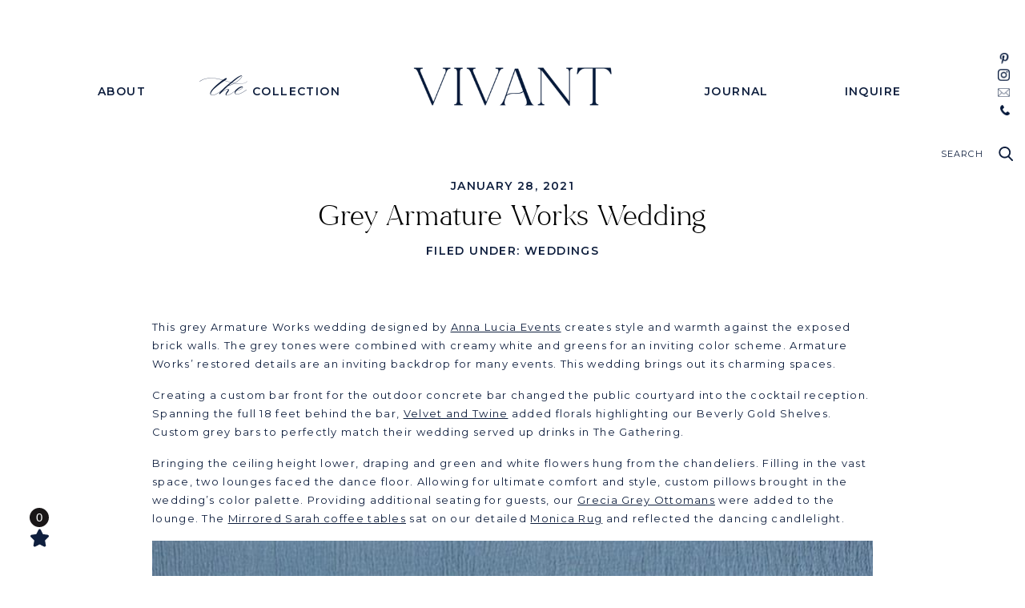

--- FILE ---
content_type: text/html; charset=UTF-8
request_url: https://vivantrentals.com/armature-works-wedding/
body_size: 21434
content:
<!DOCTYPE html>
<html lang="en-US" class="d">
<head>
<link rel="stylesheet" type="text/css" href="//lib.showit.co/engine/2.6.1/showit.css" />
<meta name='robots' content='index, follow, max-image-preview:large, max-snippet:-1, max-video-preview:-1' />

	<!-- This site is optimized with the Yoast SEO plugin v26.8 - https://yoast.com/product/yoast-seo-wordpress/ -->
	<title>Grey Armature Works Wedding | Tampa Florida Wedding Rentals</title>
	<meta name="description" content="grey wedding; Armature Works Wedding; Tampa Florida Wedding Rentals; Vivant Event rentals; Vivant Events; Tampa Florida wedding" />
	<link rel="canonical" href="https://vivantrentals.com/armature-works-wedding/" />
	<meta property="og:locale" content="en_US" />
	<meta property="og:type" content="article" />
	<meta property="og:title" content="Grey Armature Works Wedding | Tampa Florida Wedding Rentals" />
	<meta property="og:description" content="grey wedding; Armature Works Wedding; Tampa Florida Wedding Rentals; Vivant Event rentals; Vivant Events; Tampa Florida wedding" />
	<meta property="og:url" content="https://vivantrentals.com/armature-works-wedding/" />
	<meta property="og:site_name" content="Vivant Event Rentals" />
	<meta property="article:published_time" content="2021-01-28T15:13:49+00:00" />
	<meta property="article:modified_time" content="2022-09-08T21:03:04+00:00" />
	<meta property="og:image" content="https://vivantrentals.com/wp-content/uploads/2021/01/tampa-florida-wedding-event-rentals-luxury-vivant-events-anna-lucia-Armature-Works_0014.jpg" />
	<meta property="og:image:width" content="1200" />
	<meta property="og:image:height" content="1638" />
	<meta property="og:image:type" content="image/jpeg" />
	<meta name="author" content="Lindsay Seel" />
	<meta name="twitter:card" content="summary_large_image" />
	<meta name="twitter:label1" content="Written by" />
	<meta name="twitter:data1" content="Lindsay Seel" />
	<meta name="twitter:label2" content="Est. reading time" />
	<meta name="twitter:data2" content="5 minutes" />
	<script type="application/ld+json" class="yoast-schema-graph">{"@context":"https://schema.org","@graph":[{"@type":"Article","@id":"https://vivantrentals.com/armature-works-wedding/#article","isPartOf":{"@id":"https://vivantrentals.com/armature-works-wedding/"},"author":{"name":"Lindsay Seel","@id":"https://vivantrentals.com/#/schema/person/c2bb8d4ba5f50283ea8676bdc8af1fbb"},"headline":"Grey Armature Works Wedding","datePublished":"2021-01-28T15:13:49+00:00","dateModified":"2022-09-08T21:03:04+00:00","mainEntityOfPage":{"@id":"https://vivantrentals.com/armature-works-wedding/"},"wordCount":299,"publisher":{"@id":"https://vivantrentals.com/#organization"},"image":{"@id":"https://vivantrentals.com/armature-works-wedding/#primaryimage"},"thumbnailUrl":"https://vivantrentals.com/wp-content/uploads/2021/01/tampa-florida-wedding-event-rentals-luxury-vivant-events-anna-lucia-Armature-Works_0014.jpg","articleSection":["Weddings"],"inLanguage":"en-US"},{"@type":"WebPage","@id":"https://vivantrentals.com/armature-works-wedding/","url":"https://vivantrentals.com/armature-works-wedding/","name":"Grey Armature Works Wedding | Tampa Florida Wedding Rentals","isPartOf":{"@id":"https://vivantrentals.com/#website"},"primaryImageOfPage":{"@id":"https://vivantrentals.com/armature-works-wedding/#primaryimage"},"image":{"@id":"https://vivantrentals.com/armature-works-wedding/#primaryimage"},"thumbnailUrl":"https://vivantrentals.com/wp-content/uploads/2021/01/tampa-florida-wedding-event-rentals-luxury-vivant-events-anna-lucia-Armature-Works_0014.jpg","datePublished":"2021-01-28T15:13:49+00:00","dateModified":"2022-09-08T21:03:04+00:00","description":"grey wedding; Armature Works Wedding; Tampa Florida Wedding Rentals; Vivant Event rentals; Vivant Events; Tampa Florida wedding","breadcrumb":{"@id":"https://vivantrentals.com/armature-works-wedding/#breadcrumb"},"inLanguage":"en-US","potentialAction":[{"@type":"ReadAction","target":["https://vivantrentals.com/armature-works-wedding/"]}]},{"@type":"ImageObject","inLanguage":"en-US","@id":"https://vivantrentals.com/armature-works-wedding/#primaryimage","url":"https://vivantrentals.com/wp-content/uploads/2021/01/tampa-florida-wedding-event-rentals-luxury-vivant-events-anna-lucia-Armature-Works_0014.jpg","contentUrl":"https://vivantrentals.com/wp-content/uploads/2021/01/tampa-florida-wedding-event-rentals-luxury-vivant-events-anna-lucia-Armature-Works_0014.jpg","width":1200,"height":1638},{"@type":"BreadcrumbList","@id":"https://vivantrentals.com/armature-works-wedding/#breadcrumb","itemListElement":[{"@type":"ListItem","position":1,"name":"Home","item":"https://vivantrentals.com/"},{"@type":"ListItem","position":2,"name":"Blog","item":"https://vivantrentals.com/blog/"},{"@type":"ListItem","position":3,"name":"Grey Armature Works Wedding"}]},{"@type":"WebSite","@id":"https://vivantrentals.com/#website","url":"https://vivantrentals.com/","name":"Vivant Event Rentals","description":"","publisher":{"@id":"https://vivantrentals.com/#organization"},"potentialAction":[{"@type":"SearchAction","target":{"@type":"EntryPoint","urlTemplate":"https://vivantrentals.com/?s={search_term_string}"},"query-input":{"@type":"PropertyValueSpecification","valueRequired":true,"valueName":"search_term_string"}}],"inLanguage":"en-US"},{"@type":"Organization","@id":"https://vivantrentals.com/#organization","name":"Vivant Event Rentals","url":"https://vivantrentals.com/","logo":{"@type":"ImageObject","inLanguage":"en-US","@id":"https://vivantrentals.com/#/schema/logo/image/","url":"https://vivantrentals.com/wp-content/uploads/2021/03/vivantmainlogo.png","contentUrl":"https://vivantrentals.com/wp-content/uploads/2021/03/vivantmainlogo.png","width":2002,"height":820,"caption":"Vivant Event Rentals"},"image":{"@id":"https://vivantrentals.com/#/schema/logo/image/"},"sameAs":["https://www.instagram.com/vivantrentals/","https://www.pinterest.com/vivantrentals/_created/"]},{"@type":"Person","@id":"https://vivantrentals.com/#/schema/person/c2bb8d4ba5f50283ea8676bdc8af1fbb","name":"Lindsay Seel","image":{"@type":"ImageObject","inLanguage":"en-US","@id":"https://vivantrentals.com/#/schema/person/image/","url":"https://secure.gravatar.com/avatar/2e503171fde1f89b9d9cc10a93e7535a044cbc2ff23e9d78feeec8e5f7215755?s=96&d=mm&r=g","contentUrl":"https://secure.gravatar.com/avatar/2e503171fde1f89b9d9cc10a93e7535a044cbc2ff23e9d78feeec8e5f7215755?s=96&d=mm&r=g","caption":"Lindsay Seel"},"url":"https://vivantrentals.com/author/lindsayvivantevents-com/"}]}</script>
	<!-- / Yoast SEO plugin. -->


<link rel='dns-prefetch' href='//www.googletagmanager.com' />
<link rel="alternate" type="application/rss+xml" title="Vivant Event Rentals &raquo; Feed" href="https://vivantrentals.com/feed/" />
<link rel="alternate" type="application/rss+xml" title="Vivant Event Rentals &raquo; Comments Feed" href="https://vivantrentals.com/comments/feed/" />
<script type="text/javascript">
/* <![CDATA[ */
window._wpemojiSettings = {"baseUrl":"https:\/\/s.w.org\/images\/core\/emoji\/16.0.1\/72x72\/","ext":".png","svgUrl":"https:\/\/s.w.org\/images\/core\/emoji\/16.0.1\/svg\/","svgExt":".svg","source":{"concatemoji":"https:\/\/vivantrentals.com\/wp-includes\/js\/wp-emoji-release.min.js?ver=6.8.3"}};
/*! This file is auto-generated */
!function(s,n){var o,i,e;function c(e){try{var t={supportTests:e,timestamp:(new Date).valueOf()};sessionStorage.setItem(o,JSON.stringify(t))}catch(e){}}function p(e,t,n){e.clearRect(0,0,e.canvas.width,e.canvas.height),e.fillText(t,0,0);var t=new Uint32Array(e.getImageData(0,0,e.canvas.width,e.canvas.height).data),a=(e.clearRect(0,0,e.canvas.width,e.canvas.height),e.fillText(n,0,0),new Uint32Array(e.getImageData(0,0,e.canvas.width,e.canvas.height).data));return t.every(function(e,t){return e===a[t]})}function u(e,t){e.clearRect(0,0,e.canvas.width,e.canvas.height),e.fillText(t,0,0);for(var n=e.getImageData(16,16,1,1),a=0;a<n.data.length;a++)if(0!==n.data[a])return!1;return!0}function f(e,t,n,a){switch(t){case"flag":return n(e,"\ud83c\udff3\ufe0f\u200d\u26a7\ufe0f","\ud83c\udff3\ufe0f\u200b\u26a7\ufe0f")?!1:!n(e,"\ud83c\udde8\ud83c\uddf6","\ud83c\udde8\u200b\ud83c\uddf6")&&!n(e,"\ud83c\udff4\udb40\udc67\udb40\udc62\udb40\udc65\udb40\udc6e\udb40\udc67\udb40\udc7f","\ud83c\udff4\u200b\udb40\udc67\u200b\udb40\udc62\u200b\udb40\udc65\u200b\udb40\udc6e\u200b\udb40\udc67\u200b\udb40\udc7f");case"emoji":return!a(e,"\ud83e\udedf")}return!1}function g(e,t,n,a){var r="undefined"!=typeof WorkerGlobalScope&&self instanceof WorkerGlobalScope?new OffscreenCanvas(300,150):s.createElement("canvas"),o=r.getContext("2d",{willReadFrequently:!0}),i=(o.textBaseline="top",o.font="600 32px Arial",{});return e.forEach(function(e){i[e]=t(o,e,n,a)}),i}function t(e){var t=s.createElement("script");t.src=e,t.defer=!0,s.head.appendChild(t)}"undefined"!=typeof Promise&&(o="wpEmojiSettingsSupports",i=["flag","emoji"],n.supports={everything:!0,everythingExceptFlag:!0},e=new Promise(function(e){s.addEventListener("DOMContentLoaded",e,{once:!0})}),new Promise(function(t){var n=function(){try{var e=JSON.parse(sessionStorage.getItem(o));if("object"==typeof e&&"number"==typeof e.timestamp&&(new Date).valueOf()<e.timestamp+604800&&"object"==typeof e.supportTests)return e.supportTests}catch(e){}return null}();if(!n){if("undefined"!=typeof Worker&&"undefined"!=typeof OffscreenCanvas&&"undefined"!=typeof URL&&URL.createObjectURL&&"undefined"!=typeof Blob)try{var e="postMessage("+g.toString()+"("+[JSON.stringify(i),f.toString(),p.toString(),u.toString()].join(",")+"));",a=new Blob([e],{type:"text/javascript"}),r=new Worker(URL.createObjectURL(a),{name:"wpTestEmojiSupports"});return void(r.onmessage=function(e){c(n=e.data),r.terminate(),t(n)})}catch(e){}c(n=g(i,f,p,u))}t(n)}).then(function(e){for(var t in e)n.supports[t]=e[t],n.supports.everything=n.supports.everything&&n.supports[t],"flag"!==t&&(n.supports.everythingExceptFlag=n.supports.everythingExceptFlag&&n.supports[t]);n.supports.everythingExceptFlag=n.supports.everythingExceptFlag&&!n.supports.flag,n.DOMReady=!1,n.readyCallback=function(){n.DOMReady=!0}}).then(function(){return e}).then(function(){var e;n.supports.everything||(n.readyCallback(),(e=n.source||{}).concatemoji?t(e.concatemoji):e.wpemoji&&e.twemoji&&(t(e.twemoji),t(e.wpemoji)))}))}((window,document),window._wpemojiSettings);
/* ]]> */
</script>
<style id='wp-emoji-styles-inline-css' type='text/css'>

	img.wp-smiley, img.emoji {
		display: inline !important;
		border: none !important;
		box-shadow: none !important;
		height: 1em !important;
		width: 1em !important;
		margin: 0 0.07em !important;
		vertical-align: -0.1em !important;
		background: none !important;
		padding: 0 !important;
	}
</style>
<link rel='stylesheet' id='wp-block-library-css' href='https://vivantrentals.com/wp-includes/css/dist/block-library/style.min.css?ver=6.8.3' type='text/css' media='all' />
<style id='classic-theme-styles-inline-css' type='text/css'>
/*! This file is auto-generated */
.wp-block-button__link{color:#fff;background-color:#32373c;border-radius:9999px;box-shadow:none;text-decoration:none;padding:calc(.667em + 2px) calc(1.333em + 2px);font-size:1.125em}.wp-block-file__button{background:#32373c;color:#fff;text-decoration:none}
</style>
<style id='global-styles-inline-css' type='text/css'>
:root{--wp--preset--aspect-ratio--square: 1;--wp--preset--aspect-ratio--4-3: 4/3;--wp--preset--aspect-ratio--3-4: 3/4;--wp--preset--aspect-ratio--3-2: 3/2;--wp--preset--aspect-ratio--2-3: 2/3;--wp--preset--aspect-ratio--16-9: 16/9;--wp--preset--aspect-ratio--9-16: 9/16;--wp--preset--color--black: #000000;--wp--preset--color--cyan-bluish-gray: #abb8c3;--wp--preset--color--white: #ffffff;--wp--preset--color--pale-pink: #f78da7;--wp--preset--color--vivid-red: #cf2e2e;--wp--preset--color--luminous-vivid-orange: #ff6900;--wp--preset--color--luminous-vivid-amber: #fcb900;--wp--preset--color--light-green-cyan: #7bdcb5;--wp--preset--color--vivid-green-cyan: #00d084;--wp--preset--color--pale-cyan-blue: #8ed1fc;--wp--preset--color--vivid-cyan-blue: #0693e3;--wp--preset--color--vivid-purple: #9b51e0;--wp--preset--gradient--vivid-cyan-blue-to-vivid-purple: linear-gradient(135deg,rgba(6,147,227,1) 0%,rgb(155,81,224) 100%);--wp--preset--gradient--light-green-cyan-to-vivid-green-cyan: linear-gradient(135deg,rgb(122,220,180) 0%,rgb(0,208,130) 100%);--wp--preset--gradient--luminous-vivid-amber-to-luminous-vivid-orange: linear-gradient(135deg,rgba(252,185,0,1) 0%,rgba(255,105,0,1) 100%);--wp--preset--gradient--luminous-vivid-orange-to-vivid-red: linear-gradient(135deg,rgba(255,105,0,1) 0%,rgb(207,46,46) 100%);--wp--preset--gradient--very-light-gray-to-cyan-bluish-gray: linear-gradient(135deg,rgb(238,238,238) 0%,rgb(169,184,195) 100%);--wp--preset--gradient--cool-to-warm-spectrum: linear-gradient(135deg,rgb(74,234,220) 0%,rgb(151,120,209) 20%,rgb(207,42,186) 40%,rgb(238,44,130) 60%,rgb(251,105,98) 80%,rgb(254,248,76) 100%);--wp--preset--gradient--blush-light-purple: linear-gradient(135deg,rgb(255,206,236) 0%,rgb(152,150,240) 100%);--wp--preset--gradient--blush-bordeaux: linear-gradient(135deg,rgb(254,205,165) 0%,rgb(254,45,45) 50%,rgb(107,0,62) 100%);--wp--preset--gradient--luminous-dusk: linear-gradient(135deg,rgb(255,203,112) 0%,rgb(199,81,192) 50%,rgb(65,88,208) 100%);--wp--preset--gradient--pale-ocean: linear-gradient(135deg,rgb(255,245,203) 0%,rgb(182,227,212) 50%,rgb(51,167,181) 100%);--wp--preset--gradient--electric-grass: linear-gradient(135deg,rgb(202,248,128) 0%,rgb(113,206,126) 100%);--wp--preset--gradient--midnight: linear-gradient(135deg,rgb(2,3,129) 0%,rgb(40,116,252) 100%);--wp--preset--font-size--small: 13px;--wp--preset--font-size--medium: 20px;--wp--preset--font-size--large: 36px;--wp--preset--font-size--x-large: 42px;--wp--preset--spacing--20: 0.44rem;--wp--preset--spacing--30: 0.67rem;--wp--preset--spacing--40: 1rem;--wp--preset--spacing--50: 1.5rem;--wp--preset--spacing--60: 2.25rem;--wp--preset--spacing--70: 3.38rem;--wp--preset--spacing--80: 5.06rem;--wp--preset--shadow--natural: 6px 6px 9px rgba(0, 0, 0, 0.2);--wp--preset--shadow--deep: 12px 12px 50px rgba(0, 0, 0, 0.4);--wp--preset--shadow--sharp: 6px 6px 0px rgba(0, 0, 0, 0.2);--wp--preset--shadow--outlined: 6px 6px 0px -3px rgba(255, 255, 255, 1), 6px 6px rgba(0, 0, 0, 1);--wp--preset--shadow--crisp: 6px 6px 0px rgba(0, 0, 0, 1);}:where(.is-layout-flex){gap: 0.5em;}:where(.is-layout-grid){gap: 0.5em;}body .is-layout-flex{display: flex;}.is-layout-flex{flex-wrap: wrap;align-items: center;}.is-layout-flex > :is(*, div){margin: 0;}body .is-layout-grid{display: grid;}.is-layout-grid > :is(*, div){margin: 0;}:where(.wp-block-columns.is-layout-flex){gap: 2em;}:where(.wp-block-columns.is-layout-grid){gap: 2em;}:where(.wp-block-post-template.is-layout-flex){gap: 1.25em;}:where(.wp-block-post-template.is-layout-grid){gap: 1.25em;}.has-black-color{color: var(--wp--preset--color--black) !important;}.has-cyan-bluish-gray-color{color: var(--wp--preset--color--cyan-bluish-gray) !important;}.has-white-color{color: var(--wp--preset--color--white) !important;}.has-pale-pink-color{color: var(--wp--preset--color--pale-pink) !important;}.has-vivid-red-color{color: var(--wp--preset--color--vivid-red) !important;}.has-luminous-vivid-orange-color{color: var(--wp--preset--color--luminous-vivid-orange) !important;}.has-luminous-vivid-amber-color{color: var(--wp--preset--color--luminous-vivid-amber) !important;}.has-light-green-cyan-color{color: var(--wp--preset--color--light-green-cyan) !important;}.has-vivid-green-cyan-color{color: var(--wp--preset--color--vivid-green-cyan) !important;}.has-pale-cyan-blue-color{color: var(--wp--preset--color--pale-cyan-blue) !important;}.has-vivid-cyan-blue-color{color: var(--wp--preset--color--vivid-cyan-blue) !important;}.has-vivid-purple-color{color: var(--wp--preset--color--vivid-purple) !important;}.has-black-background-color{background-color: var(--wp--preset--color--black) !important;}.has-cyan-bluish-gray-background-color{background-color: var(--wp--preset--color--cyan-bluish-gray) !important;}.has-white-background-color{background-color: var(--wp--preset--color--white) !important;}.has-pale-pink-background-color{background-color: var(--wp--preset--color--pale-pink) !important;}.has-vivid-red-background-color{background-color: var(--wp--preset--color--vivid-red) !important;}.has-luminous-vivid-orange-background-color{background-color: var(--wp--preset--color--luminous-vivid-orange) !important;}.has-luminous-vivid-amber-background-color{background-color: var(--wp--preset--color--luminous-vivid-amber) !important;}.has-light-green-cyan-background-color{background-color: var(--wp--preset--color--light-green-cyan) !important;}.has-vivid-green-cyan-background-color{background-color: var(--wp--preset--color--vivid-green-cyan) !important;}.has-pale-cyan-blue-background-color{background-color: var(--wp--preset--color--pale-cyan-blue) !important;}.has-vivid-cyan-blue-background-color{background-color: var(--wp--preset--color--vivid-cyan-blue) !important;}.has-vivid-purple-background-color{background-color: var(--wp--preset--color--vivid-purple) !important;}.has-black-border-color{border-color: var(--wp--preset--color--black) !important;}.has-cyan-bluish-gray-border-color{border-color: var(--wp--preset--color--cyan-bluish-gray) !important;}.has-white-border-color{border-color: var(--wp--preset--color--white) !important;}.has-pale-pink-border-color{border-color: var(--wp--preset--color--pale-pink) !important;}.has-vivid-red-border-color{border-color: var(--wp--preset--color--vivid-red) !important;}.has-luminous-vivid-orange-border-color{border-color: var(--wp--preset--color--luminous-vivid-orange) !important;}.has-luminous-vivid-amber-border-color{border-color: var(--wp--preset--color--luminous-vivid-amber) !important;}.has-light-green-cyan-border-color{border-color: var(--wp--preset--color--light-green-cyan) !important;}.has-vivid-green-cyan-border-color{border-color: var(--wp--preset--color--vivid-green-cyan) !important;}.has-pale-cyan-blue-border-color{border-color: var(--wp--preset--color--pale-cyan-blue) !important;}.has-vivid-cyan-blue-border-color{border-color: var(--wp--preset--color--vivid-cyan-blue) !important;}.has-vivid-purple-border-color{border-color: var(--wp--preset--color--vivid-purple) !important;}.has-vivid-cyan-blue-to-vivid-purple-gradient-background{background: var(--wp--preset--gradient--vivid-cyan-blue-to-vivid-purple) !important;}.has-light-green-cyan-to-vivid-green-cyan-gradient-background{background: var(--wp--preset--gradient--light-green-cyan-to-vivid-green-cyan) !important;}.has-luminous-vivid-amber-to-luminous-vivid-orange-gradient-background{background: var(--wp--preset--gradient--luminous-vivid-amber-to-luminous-vivid-orange) !important;}.has-luminous-vivid-orange-to-vivid-red-gradient-background{background: var(--wp--preset--gradient--luminous-vivid-orange-to-vivid-red) !important;}.has-very-light-gray-to-cyan-bluish-gray-gradient-background{background: var(--wp--preset--gradient--very-light-gray-to-cyan-bluish-gray) !important;}.has-cool-to-warm-spectrum-gradient-background{background: var(--wp--preset--gradient--cool-to-warm-spectrum) !important;}.has-blush-light-purple-gradient-background{background: var(--wp--preset--gradient--blush-light-purple) !important;}.has-blush-bordeaux-gradient-background{background: var(--wp--preset--gradient--blush-bordeaux) !important;}.has-luminous-dusk-gradient-background{background: var(--wp--preset--gradient--luminous-dusk) !important;}.has-pale-ocean-gradient-background{background: var(--wp--preset--gradient--pale-ocean) !important;}.has-electric-grass-gradient-background{background: var(--wp--preset--gradient--electric-grass) !important;}.has-midnight-gradient-background{background: var(--wp--preset--gradient--midnight) !important;}.has-small-font-size{font-size: var(--wp--preset--font-size--small) !important;}.has-medium-font-size{font-size: var(--wp--preset--font-size--medium) !important;}.has-large-font-size{font-size: var(--wp--preset--font-size--large) !important;}.has-x-large-font-size{font-size: var(--wp--preset--font-size--x-large) !important;}
:where(.wp-block-post-template.is-layout-flex){gap: 1.25em;}:where(.wp-block-post-template.is-layout-grid){gap: 1.25em;}
:where(.wp-block-columns.is-layout-flex){gap: 2em;}:where(.wp-block-columns.is-layout-grid){gap: 2em;}
:root :where(.wp-block-pullquote){font-size: 1.5em;line-height: 1.6;}
</style>
<link rel='stylesheet' id='jpibfi-style-css' href='https://vivantrentals.com/wp-content/plugins/jquery-pin-it-button-for-images/css/client.css?ver=3.0.6' type='text/css' media='all' />
<link rel='stylesheet' id='gspro-gallery-css' href='https://vivantrentals.com/wp-content/plugins/wp-gspro-gallery/public/css/gspro-gallery-public.css?ver=0.5.7' type='text/css' media='all' />
<link rel='stylesheet' id='pub-style-css' href='https://vivantrentals.com/wp-content/themes/showit/pubs/jons49lsrq2soqj5ckzoqw/20251105024041Snj496p/assets/pub.css?ver=1762310447' type='text/css' media='all' />
<script type="text/javascript" src="https://vivantrentals.com/wp-includes/js/jquery/jquery.min.js?ver=3.7.1" id="jquery-core-js"></script>
<script type="text/javascript" id="jquery-core-js-after">
/* <![CDATA[ */
$ = jQuery;
/* ]]> */
</script>
<script type="text/javascript" src="https://vivantrentals.com/wp-includes/js/jquery/jquery-migrate.min.js?ver=3.4.1" id="jquery-migrate-js"></script>
<script type="text/javascript" src="https://vivantrentals.com/wp-content/plugins/wp-gspro-gallery/public/js/gspro-gallery-public.js?ver=0.5.7" id="gspro-gallery-gal-js"></script>
<script type="text/javascript" src="https://vivantrentals.com/wp-content/themes/showit/pubs/jons49lsrq2soqj5ckzoqw/20251105024041Snj496p/assets/pub.js?ver=1762310447" id="pub-script-js"></script>

<!-- Google Analytics snippet added by Site Kit -->
<script type="text/javascript" src="https://www.googletagmanager.com/gtag/js?id=G-RY6F1JWR8W" id="google_gtagjs-js" async></script>
<script type="text/javascript" id="google_gtagjs-js-after">
/* <![CDATA[ */
window.dataLayer = window.dataLayer || [];function gtag(){dataLayer.push(arguments);}
gtag("js", new Date());
gtag("set", "developer_id.dZTNiMT", true);
gtag("config", "G-RY6F1JWR8W");
/* ]]> */
</script>

<!-- End Google Analytics snippet added by Site Kit -->
<link rel="https://api.w.org/" href="https://vivantrentals.com/wp-json/" /><link rel="alternate" title="JSON" type="application/json" href="https://vivantrentals.com/wp-json/wp/v2/posts/554" /><link rel="EditURI" type="application/rsd+xml" title="RSD" href="https://vivantrentals.com/xmlrpc.php?rsd" />
<link rel='shortlink' href='https://vivantrentals.com/?p=554' />
<link rel="alternate" title="oEmbed (JSON)" type="application/json+oembed" href="https://vivantrentals.com/wp-json/oembed/1.0/embed?url=https%3A%2F%2Fvivantrentals.com%2Farmature-works-wedding%2F" />
<link rel="alternate" title="oEmbed (XML)" type="text/xml+oembed" href="https://vivantrentals.com/wp-json/oembed/1.0/embed?url=https%3A%2F%2Fvivantrentals.com%2Farmature-works-wedding%2F&#038;format=xml" />
<meta name="generator" content="Site Kit by Google 1.102.0" /><style type="text/css">
	a.pinit-button.custom span {
	background-image: url("https://vivantrentals.com/wp-content/uploads/2021/02/pin-it-2-copy.png");	}

	.pinit-hover {
		opacity: 0.8 !important;
		filter: alpha(opacity=80) !important;
	}
	a.pinit-button {
	border-bottom: 0 !important;
	box-shadow: none !important;
	margin-bottom: 0 !important;
}
a.pinit-button::after {
    display: none;
}</style>
		<meta name="gspro-icon-url" content="https://vivantrentals.com/wp-content/plugins/wp-gspro-gallery/public/img/icons.svg"><gspro-wishlist-config data-url="https://data.goodshuffle.com/vendor/Wi3rv7D59Wzb2ECdhtFDBiHI0KbsfF" wishlist-show-on-all-pages="false"  wishlist-alias="Wishlist" show-quantity-on-card="true"  show-quantity-on-detail="true" ></gspro-wishlist-config><script type="module" src="https://unpkg.com/@goodshuffle/gspro-wc@0.5.7/dist/gspro-wc/gspro-wc.esm.js"></script><script nomodule="" src="https://unpkg.com/@goodshuffle/gspro-wc@0.5.7/dist/gspro-wc/gspro-wc.js"></script><link rel="icon" type="image/png" href="/wp-content/uploads/fbrfg/favicon-96x96.png" sizes="96x96" />
<link rel="icon" type="image/svg+xml" href="/wp-content/uploads/fbrfg/favicon.svg" />
<link rel="shortcut icon" href="/wp-content/uploads/fbrfg/favicon.ico" />
<link rel="apple-touch-icon" sizes="180x180" href="/wp-content/uploads/fbrfg/apple-touch-icon.png" />
<meta name="apple-mobile-web-app-title" content="Vivant Rentals" />
<link rel="manifest" href="/wp-content/uploads/fbrfg/site.webmanifest" /><link rel="icon" href="https://vivantrentals.com/wp-content/uploads/2025/03/vivant-mono-03-150x150.png" sizes="32x32" />
<link rel="icon" href="https://vivantrentals.com/wp-content/uploads/2025/03/vivant-mono-03.png" sizes="192x192" />
<link rel="apple-touch-icon" href="https://vivantrentals.com/wp-content/uploads/2025/03/vivant-mono-03.png" />
<meta name="msapplication-TileImage" content="https://vivantrentals.com/wp-content/uploads/2025/03/vivant-mono-03.png" />
		<style type="text/css" id="wp-custom-css">
			/************************************************************ Goodshuffle */

.has-text-align-center {
    text-align: center !important;
}
.image-border {
    border: 1px solid #0f1f3e;
}
body .gspro-c-poweredby {
    display: none;
}

/* Custom Filters */

#si-sp .filter-holder {
    display: flex;
    align-items: center;
    justify-content: center;
}
#si-sp .gs-filter {
    display: flex;
    align-items: center;
    margin-left: 20px;
    justify-content: flex-end;
    margin-bottom: 25px;
}
#si-sp .gs-filter:first-child {
	margin-left: 0px;
}
#si-sp .gs-filter .filter-heading {
    margin-right: 15px;
    font-family: Montserrat;
    font-weight: 700;
    white-space: nowrap;
    font-size: 18px;
}
#si-sp .gs-filter select {
    margin: 0px;
    font-size: 16px;
    border: 1px solid #ccc;
    padding: 10px;
    max-width: 300px;
    font-weight: 600;
    font-family: "Montserrat";
    text-transform: none;
    min-width: 250px;
    background-position: 100% 50%;
    border-radius: 3px;
    height: 45px;
}
#si-sp .gs-filter select option {
    font-weight: 400;
}		</style>
		
<meta charset="UTF-8" />
<meta name="viewport" content="width=device-width, initial-scale=1" />
<link rel="icon" type="image/png" href="//static.showit.co/200/M31Vnc8WQX--F3GzrjSFvA/122207/vivant-mono-03.png" />
<link rel="preconnect" href="https://static.showit.co" />

<link rel="preconnect" href="https://fonts.googleapis.com">
<link rel="preconnect" href="https://fonts.gstatic.com" crossorigin>
<link href="https://fonts.googleapis.com/css?family=Montserrat:600|Montserrat:regular" rel="stylesheet" type="text/css"/>
<style>
@font-face{font-family:Slight;src:url('//static.showit.co/file/Ueb6FVDDRzK7txKZCZIqPw/122207/slight-regular-webfont.woff');}
@font-face{font-family:Bon Vivant;src:url('//static.showit.co/file/oG607dIYRG2PoUHflXkpAg/122207/bonvivantserif-webfont.woff');}
</style>
<script id="init_data" type="application/json">
{"mobile":{"w":320},"desktop":{"w":1200,"defaultTrIn":{"type":"fade"},"defaultTrOut":{"type":"fade"},"bgFillType":"color","bgColor":"#000000:0"},"sid":"jons49lsrq2soqj5ckzoqw","break":768,"assetURL":"//static.showit.co","contactFormId":"122207/244906","cfAction":"aHR0cHM6Ly9jbGllbnRzZXJ2aWNlLnNob3dpdC5jby9jb250YWN0Zm9ybQ==","sgAction":"aHR0cHM6Ly9jbGllbnRzZXJ2aWNlLnNob3dpdC5jby9zb2NpYWxncmlk","blockData":[{"slug":"header","visible":"a","states":[],"d":{"h":200,"w":1200,"locking":{"side":"st","scrollOffset":1},"bgFillType":"color","bgColor":"colors-7","bgMediaType":"none"},"m":{"h":100,"w":320,"locking":{"side":"st","scrollOffset":1},"bgFillType":"color","bgColor":"colors-7","bgMediaType":"none"}},{"slug":"post-title","visible":"a","states":[],"d":{"h":150,"w":1200,"locking":{"offset":100},"nature":"dH","bgFillType":"color","bgColor":"#FFFFFF","bgMediaType":"none"},"m":{"h":150,"w":320,"nature":"dH","bgFillType":"color","bgColor":"#FFFFFF","bgMediaType":"none"}},{"slug":"post-meta","visible":"a","states":[],"d":{"h":539,"w":1200,"nature":"dH","bgFillType":"color","bgColor":"#FFFFFF","bgMediaType":"none"},"m":{"h":353,"w":320,"nature":"dH","bgFillType":"color","bgColor":"#FFFFFF","bgMediaType":"none"}},{"slug":"comments","visible":"a","states":[],"d":{"h":97,"w":1200,"nature":"dH","bgFillType":"color","bgColor":"#FFFFFF","bgMediaType":"none"},"m":{"h":79,"w":320,"nature":"dH","bgFillType":"color","bgColor":"#FFFFFF","bgMediaType":"none"}},{"slug":"comments-form","visible":"a","states":[],"d":{"h":97,"w":1200,"nature":"dH","bgFillType":"color","bgColor":"#FFFFFF","bgMediaType":"none"},"m":{"h":79,"w":320,"nature":"dH","bgFillType":"color","bgColor":"#FFFFFF","bgMediaType":"none"}},{"slug":"pagination","visible":"a","states":[],"d":{"h":75,"w":1200,"nature":"dH","bgFillType":"color","bgColor":"colors-2","bgMediaType":"none"},"m":{"h":126,"w":320,"nature":"dH","bgFillType":"color","bgColor":"colors-2","bgMediaType":"none"}},{"slug":"instagram","visible":"a","states":[],"d":{"h":350,"w":1200,"bgFillType":"color","bgColor":"colors-7","bgMediaType":"none"},"m":{"h":200,"w":320,"bgFillType":"color","bgColor":"colors-7","bgMediaType":"none"}},{"slug":"footer-2","visible":"a","states":[],"d":{"h":220,"w":1200,"bgFillType":"color","bgColor":"colors-7","bgMediaType":"none"},"m":{"h":557,"w":320,"bgFillType":"color","bgColor":"colors-7","bgMediaType":"none"}},{"slug":"mobile-nav","visible":"m","states":[],"d":{"h":200,"w":1200,"bgFillType":"color","bgColor":"colors-7","bgMediaType":"none"},"m":{"h":600,"w":320,"locking":{"side":"t"},"bgFillType":"color","bgColor":"colors-7:90","bgMediaType":"none"}},{"slug":"back-to-top","visible":"a","states":[],"d":{"h":1,"w":1200,"locking":{"side":"sb"},"bgFillType":"color","bgColor":"#FFFFFF","bgMediaType":"none"},"m":{"h":50,"w":320,"locking":{"side":"sb"},"bgFillType":"color","bgColor":"colors-7","bgMediaType":"none"}}],"elementData":[{"type":"icon","visible":"m","id":"header_0","blockId":"header","m":{"x":265,"y":12,"w":37,"h":37,"a":0},"d":{"x":1161,"y":37,"w":35,"h":35,"a":0},"pc":[{"type":"show","block":"mobile-nav"}]},{"type":"graphic","visible":"a","id":"header_1","blockId":"header","m":{"x":10,"y":8,"w":186,"h":55,"a":0},"d":{"x":475,"y":76,"w":251,"h":74,"a":0},"c":{"key":"mOY5896-Rbig1RVDw6tL9w/122207/vivant-for-site.png","aspect_ratio":3.37268}},{"type":"text","visible":"d","id":"header_2","blockId":"header","m":{"x":106,"y":21,"w":107.99999999999999,"h":18,"a":0},"d":{"x":74,"y":102,"w":76,"h":19,"a":0}},{"type":"text","visible":"d","id":"header_3","blockId":"header","m":{"x":106,"y":21,"w":107.99999999999999,"h":18,"a":0},"d":{"x":273,"y":102,"w":114,"h":19,"a":0}},{"type":"text","visible":"d","id":"header_4","blockId":"header","m":{"x":95,"y":15,"w":130.2,"h":31,"a":0},"d":{"x":225,"y":86,"w":175,"h":33,"a":0}},{"type":"text","visible":"d","id":"header_5","blockId":"header","m":{"x":106,"y":21,"w":107.99999999999999,"h":18,"a":0},"d":{"x":823,"y":102,"w":114,"h":19,"a":0}},{"type":"text","visible":"d","id":"header_6","blockId":"header","m":{"x":106,"y":21,"w":107.99999999999999,"h":18,"a":0},"d":{"x":993,"y":102,"w":114,"h":19,"a":0}},{"type":"graphic","visible":"d","id":"header_7","blockId":"header","m":{"x":143,"y":9,"w":35,"h":42,"a":0},"d":{"x":1168,"y":66,"w":12,"h":14,"a":0,"lockH":"r"},"c":{"key":"iw-ZV7fIT5qjTAcflVgfKA/122207/pinterest-64.png","aspect_ratio":1}},{"type":"graphic","visible":"d","id":"header_8","blockId":"header","m":{"x":132,"y":9,"w":57,"h":42,"a":0},"d":{"x":1166,"y":110,"w":15,"h":11,"a":0,"lockH":"r"},"c":{"key":"SWx6OJbIQw-g-V9-mw2icg/122207/email-5-64.png","aspect_ratio":1}},{"type":"graphic","visible":"d","id":"header_9","blockId":"header","m":{"x":139,"y":9,"w":42,"h":42,"a":0},"d":{"x":1166,"y":86,"w":15,"h":15,"a":0,"lockH":"r"},"c":{"key":"gZ3l0uGSQpS7jVCEr0Uo0A/122207/instagram.png","aspect_ratio":0.87143}},{"type":"graphic","visible":"d","id":"header_10","blockId":"header","m":{"x":141,"y":9,"w":39,"h":42,"a":0},"d":{"x":1169,"y":131,"w":12,"h":13,"a":0,"lockH":"r"},"c":{"key":"6QEOWwgzTDa2KEZ2PrbemA/122207/phone-68-64.png","aspect_ratio":1}},{"type":"iframe","visible":"a","id":"header_11","blockId":"header","m":{"x":103,"y":60,"w":50,"h":50,"a":0},"d":{"x":1018,"y":144,"w":89,"h":56,"a":0}},{"type":"iframe","visible":"a","id":"header_12","blockId":"header","m":{"x":206,"y":63,"w":90,"h":22,"a":0},"d":{"x":1095,"y":175,"w":90,"h":22,"a":0,"lockH":"r"}},{"type":"text","visible":"a","id":"post-title_0","blockId":"post-title","m":{"x":20,"y":33,"w":280,"h":33,"a":0},"d":{"x":150,"y":50,"w":900,"h":41.006,"a":0}},{"type":"text","visible":"a","id":"post-title_1","blockId":"post-title","m":{"x":20,"y":80,"w":280,"h":21,"a":0,"lockV":"b"},"d":{"x":150,"y":100,"w":900,"h":29.016,"a":0,"lockV":"b"}},{"type":"text","visible":"a","id":"post-title_2","blockId":"post-title","m":{"x":18,"y":96,"w":280,"h":22,"a":0,"lockV":"b"},"d":{"x":150,"y":20,"w":900,"h":29.016,"a":0}},{"type":"text","visible":"a","id":"post-meta_0","blockId":"post-meta","m":{"x":20,"y":24,"w":280,"h":250,"a":0},"d":{"x":150,"y":46,"w":900,"h":248,"a":0}},{"type":"text","visible":"a","id":"comments_0","blockId":"comments","m":{"x":13.993,"y":50,"w":292.015,"h":26.004,"a":0},"d":{"x":196,"y":61,"w":809,"h":33,"a":0}},{"type":"text","visible":"a","id":"comments_1","blockId":"comments","m":{"x":28,"y":20,"w":265.003,"h":17.003,"a":0},"d":{"x":462,"y":32,"w":277,"h":24,"a":0}},{"type":"text","visible":"a","id":"comments-form_0","blockId":"comments-form","m":{"x":14,"y":19,"w":292.001,"h":57.014,"a":0},"d":{"x":195,"y":11,"w":809,"h":62,"a":0}},{"type":"text","visible":"a","id":"pagination_0","blockId":"pagination","m":{"x":12,"y":25,"w":296,"h":38,"a":0},"d":{"x":632.75,"y":22,"w":506.02,"h":29.018,"a":0}},{"type":"text","visible":"a","id":"pagination_1","blockId":"pagination","m":{"x":12,"y":84,"w":296,"h":39,"a":0},"d":{"x":50,"y":24,"w":527.021,"h":29.022,"a":0}},{"type":"text","visible":"a","id":"instagram_0","blockId":"instagram","m":{"x":31,"y":20,"w":258,"h":18,"a":0},"d":{"x":401,"y":56,"w":457,"h":19,"a":0}},{"type":"social","visible":"a","id":"instagram_1","blockId":"instagram","m":{"x":10,"y":74,"w":300,"h":90,"a":0},"d":{"x":50,"y":113,"w":1100,"h":125,"a":0}},{"type":"graphic","visible":"a","id":"footer-2_0","blockId":"footer-2","m":{"x":107,"y":30,"w":106,"h":140,"a":0},"d":{"x":538,"y":39,"w":94,"h":124,"a":0},"c":{"key":"M31Vnc8WQX--F3GzrjSFvA/122207/vivant-mono-03.png","aspect_ratio":0.75557}},{"type":"text","visible":"a","id":"footer-2_1","blockId":"footer-2","m":{"x":16,"y":164,"w":292,"h":19,"a":0},"d":{"x":296,"y":83,"w":204,"h":18,"a":0}},{"type":"graphic","visible":"a","id":"footer-2_2","blockId":"footer-2","m":{"x":101,"y":206,"w":20,"h":24,"a":0},"d":{"x":68,"y":88,"w":11,"h":13,"a":0},"c":{"key":"iw-ZV7fIT5qjTAcflVgfKA/122207/pinterest-64.png","aspect_ratio":1}},{"type":"graphic","visible":"a","id":"footer-2_3","blockId":"footer-2","m":{"x":168,"y":206,"w":33,"h":24,"a":0},"d":{"x":104,"y":88,"w":17,"h":13,"a":0},"c":{"key":"SWx6OJbIQw-g-V9-mw2icg/122207/email-5-64.png","aspect_ratio":1}},{"type":"graphic","visible":"a","id":"footer-2_4","blockId":"footer-2","m":{"x":132,"y":206,"w":24,"h":24,"a":0},"d":{"x":85,"y":88,"w":13,"h":13,"a":0},"c":{"key":"gZ3l0uGSQpS7jVCEr0Uo0A/122207/instagram.png","aspect_ratio":0.87143}},{"type":"graphic","visible":"a","id":"footer-2_5","blockId":"footer-2","m":{"x":215,"y":206,"w":23,"h":24,"a":0},"d":{"x":127,"y":88,"w":12,"h":13,"a":0},"c":{"key":"6QEOWwgzTDa2KEZ2PrbemA/122207/phone-68-64.png","aspect_ratio":1}},{"type":"text","visible":"a","id":"footer-2_6","blockId":"footer-2","m":{"x":36,"y":523,"w":249,"h":18,"a":0},"d":{"x":834,"y":76,"w":233,"h":25,"a":0}},{"type":"text","visible":"a","id":"footer-2_7","blockId":"footer-2","m":{"x":97,"y":483,"w":130,"h":31,"a":0},"d":{"x":714,"y":64,"w":139,"h":33,"a":0}},{"type":"text","visible":"a","id":"footer-2_8","blockId":"footer-2","m":{"x":-164,"y":164,"w":292,"h":19,"a":0},"d":{"x":185,"y":83,"w":112,"h":18,"a":0}},{"type":"text","visible":"a","id":"footer-2_9","blockId":"footer-2","m":{"x":128,"y":255,"w":108,"h":18,"a":0},"d":{"x":157,"y":116,"w":43,"h":19,"a":0}},{"type":"text","visible":"a","id":"footer-2_10","blockId":"footer-2","m":{"x":86,"y":310,"w":153,"h":18,"a":0},"d":{"x":437,"y":116,"w":100,"h":19,"a":0}},{"type":"text","visible":"a","id":"footer-2_11","blockId":"footer-2","m":{"x":80,"y":340,"w":153,"h":18,"a":0},"d":{"x":347,"y":116,"w":100,"h":19,"a":0}},{"type":"text","visible":"a","id":"footer-2_12","blockId":"footer-2","m":{"x":45,"y":400,"w":249,"h":18,"a":0},"d":{"x":733,"y":110,"w":399,"h":19,"a":0}},{"type":"text","visible":"a","id":"footer-2_13","blockId":"footer-2","m":{"x":45,"y":279,"w":230,"h":18,"a":0},"d":{"x":200,"y":116,"w":147,"h":19,"a":0}},{"type":"simple","visible":"a","id":"mobile-nav_0","blockId":"mobile-nav","m":{"x":0,"y":0,"w":320,"h":60,"a":0},"d":{"x":488,"y":-110,"w":480,"h":80,"a":0}},{"type":"text","visible":"a","id":"mobile-nav_1","blockId":"mobile-nav","m":{"x":53,"y":241,"w":83,"h":30,"a":0},"d":{"x":1093,"y":84,"w":38,"h":26,"a":0},"pc":[{"type":"hide","block":"mobile-nav"}]},{"type":"text","visible":"a","id":"mobile-nav_2","blockId":"mobile-nav","m":{"x":53,"y":201,"w":83,"h":29,"a":0},"d":{"x":983,"y":84,"w":65,"h":26,"a":0},"pc":[{"type":"hide","block":"mobile-nav"}]},{"type":"text","visible":"a","id":"mobile-nav_3","blockId":"mobile-nav","m":{"x":53,"y":161,"w":134,"h":30,"a":0},"d":{"x":885,"y":84,"w":60,"h":26,"a":0},"pc":[{"type":"hide","block":"mobile-nav"}]},{"type":"text","visible":"a","id":"mobile-nav_4","blockId":"mobile-nav","m":{"x":53,"y":121,"w":83,"h":31,"a":0},"d":{"x":795,"y":84,"w":52,"h":26,"a":0},"pc":[{"type":"hide","block":"mobile-nav"}]},{"type":"text","visible":"a","id":"mobile-nav_5","blockId":"mobile-nav","m":{"x":53,"y":81,"w":157,"h":31,"a":0},"d":{"x":705,"y":84,"w":52,"h":26,"a":0},"pc":[{"type":"hide","block":"mobile-nav"}]},{"type":"icon","visible":"m","id":"mobile-nav_6","blockId":"mobile-nav","m":{"x":265,"y":12,"w":37,"h":37,"a":0},"d":{"x":1161,"y":37,"w":35,"h":35,"a":0},"pc":[{"type":"hide","block":"mobile-nav"}]},{"type":"graphic","visible":"a","id":"mobile-nav_7","blockId":"mobile-nav","m":{"x":48,"y":308,"w":224,"h":201,"a":0},"d":{"x":522,"y":30,"w":156,"h":140,"a":0},"c":{"key":"MbvkRkGpTXSuYyiMUrojCQ/122207/vivant-alt03.png","aspect_ratio":1.11421}},{"type":"graphic","visible":"a","id":"back-to-top_0","blockId":"back-to-top","m":{"x":139,"y":8,"w":38,"h":36,"a":0},"d":{"x":1160,"y":-31,"w":29,"h":29,"a":0,"lockH":"r"},"c":{"key":"T8nJyDhwTN2vz9Eh08gzPQ/122207/arrow-150-64.png","aspect_ratio":1}}]}
</script>
<link
rel="stylesheet"
type="text/css"
href="https://cdnjs.cloudflare.com/ajax/libs/animate.css/3.4.0/animate.min.css"
/>


<script src="//lib.showit.co/engine/2.6.1/showit-lib.min.js"></script>
<script src="//lib.showit.co/engine/2.6.1/showit.min.js"></script>
<script>

function initPage(){

}
</script>

<style id="si-page-css">
html.m {background-color:rgba(0,0,0,0);}
html.d {background-color:rgba(0,0,0,0);}
.d .se:has(.st-primary) {border-radius:10px;box-shadow:none;opacity:1;overflow:hidden;}
.d .st-primary {padding:10px 14px 10px 14px;border-width:0px;border-color:rgba(0,0,0,1);background-color:rgba(0,0,0,1);background-image:none;border-radius:inherit;transition-duration:0.5s;}
.d .st-primary span {color:rgba(255,255,255,1);font-family:'Montserrat';font-weight:600;font-style:normal;font-size:14px;text-align:left;text-transform:uppercase;letter-spacing:0.1em;line-height:1.8;transition-duration:0.5s;}
.d .se:has(.st-primary:hover), .d .se:has(.trigger-child-hovers:hover .st-primary) {}
.d .st-primary.se-button:hover, .d .trigger-child-hovers:hover .st-primary.se-button {background-color:rgba(0,0,0,1);background-image:none;transition-property:background-color,background-image;}
.d .st-primary.se-button:hover span, .d .trigger-child-hovers:hover .st-primary.se-button span {}
.m .se:has(.st-primary) {border-radius:10px;box-shadow:none;opacity:1;overflow:hidden;}
.m .st-primary {padding:10px 14px 10px 14px;border-width:0px;border-color:rgba(0,0,0,1);background-color:rgba(0,0,0,1);background-image:none;border-radius:inherit;}
.m .st-primary span {color:rgba(255,255,255,1);font-family:'Montserrat';font-weight:600;font-style:normal;font-size:13px;text-align:left;text-transform:uppercase;letter-spacing:0.2em;line-height:1.8;}
.d .se:has(.st-secondary) {border-radius:10px;box-shadow:none;opacity:1;overflow:hidden;}
.d .st-secondary {padding:10px 14px 10px 14px;border-width:2px;border-color:rgba(0,0,0,1);background-color:rgba(0,0,0,0);background-image:none;border-radius:inherit;transition-duration:0.5s;}
.d .st-secondary span {color:rgba(0,0,0,1);font-family:'Montserrat';font-weight:600;font-style:normal;font-size:14px;text-align:left;text-transform:uppercase;letter-spacing:0.1em;line-height:1.8;transition-duration:0.5s;}
.d .se:has(.st-secondary:hover), .d .se:has(.trigger-child-hovers:hover .st-secondary) {}
.d .st-secondary.se-button:hover, .d .trigger-child-hovers:hover .st-secondary.se-button {border-color:rgba(0,0,0,0.7);background-color:rgba(0,0,0,0);background-image:none;transition-property:border-color,background-color,background-image;}
.d .st-secondary.se-button:hover span, .d .trigger-child-hovers:hover .st-secondary.se-button span {color:rgba(0,0,0,0.7);transition-property:color;}
.m .se:has(.st-secondary) {border-radius:10px;box-shadow:none;opacity:1;overflow:hidden;}
.m .st-secondary {padding:10px 14px 10px 14px;border-width:2px;border-color:rgba(0,0,0,1);background-color:rgba(0,0,0,0);background-image:none;border-radius:inherit;}
.m .st-secondary span {color:rgba(0,0,0,1);font-family:'Montserrat';font-weight:600;font-style:normal;font-size:13px;text-align:left;text-transform:uppercase;letter-spacing:0.2em;line-height:1.8;}
.d .st-d-title,.d .se-wpt h1 {color:rgba(0,0,0,1);line-height:1.2;letter-spacing:0.025em;font-size:35px;text-align:left;font-family:'Bon Vivant';font-weight:400;font-style:normal;}
.d .se-wpt h1 {margin-bottom:30px;}
.d .st-d-title.se-rc a {color:rgba(0,0,0,1);}
.d .st-d-title.se-rc a:hover {text-decoration:underline;color:rgba(0,0,0,1);opacity:0.8;}
.m .st-m-title,.m .se-wpt h1 {color:rgba(0,0,0,1);line-height:1.2;letter-spacing:0em;font-size:36px;text-align:left;font-family:'Bon Vivant';font-weight:400;font-style:normal;}
.m .se-wpt h1 {margin-bottom:20px;}
.m .st-m-title.se-rc a {color:rgba(0,0,0,1);}
.m .st-m-title.se-rc a:hover {text-decoration:underline;color:rgba(0,0,0,1);opacity:0.8;}
.d .st-d-heading,.d .se-wpt h2 {color:rgba(15,31,62,1);line-height:2;letter-spacing:0em;font-size:28px;text-align:left;font-family:'Slight';font-weight:400;font-style:normal;}
.d .se-wpt h2 {margin-bottom:24px;}
.d .st-d-heading.se-rc a {color:rgba(15,31,62,1);}
.d .st-d-heading.se-rc a:hover {text-decoration:underline;color:rgba(15,31,62,1);opacity:0.8;}
.m .st-m-heading,.m .se-wpt h2 {color:rgba(15,31,62,1);line-height:2;letter-spacing:0em;font-size:26px;text-align:left;font-family:'Slight';font-weight:400;font-style:normal;}
.m .se-wpt h2 {margin-bottom:20px;}
.m .st-m-heading.se-rc a {color:rgba(15,31,62,1);}
.m .st-m-heading.se-rc a:hover {text-decoration:underline;color:rgba(15,31,62,1);opacity:0.8;}
.d .st-d-subheading,.d .se-wpt h3 {color:rgba(15,31,62,1);text-transform:uppercase;line-height:1.8;letter-spacing:0.1em;font-size:14px;text-align:left;font-family:'Montserrat';font-weight:600;font-style:normal;}
.d .se-wpt h3 {margin-bottom:18px;}
.d .st-d-subheading.se-rc a {color:rgba(15,31,62,1);}
.d .st-d-subheading.se-rc a:hover {text-decoration:underline;color:rgba(15,31,62,1);opacity:0.8;}
.m .st-m-subheading,.m .se-wpt h3 {color:rgba(15,31,62,1);text-transform:uppercase;line-height:1.8;letter-spacing:0.2em;font-size:13px;text-align:left;font-family:'Montserrat';font-weight:600;font-style:normal;}
.m .se-wpt h3 {margin-bottom:18px;}
.m .st-m-subheading.se-rc a {color:rgba(15,31,62,1);}
.m .st-m-subheading.se-rc a:hover {text-decoration:underline;color:rgba(15,31,62,1);opacity:0.8;}
.d .st-d-paragraph {color:rgba(15,31,62,1);line-height:1.8;letter-spacing:0.1em;font-size:13px;text-align:left;font-family:'Montserrat';font-weight:400;font-style:normal;}
.d .se-wpt p {margin-bottom:16px;}
.d .st-d-paragraph.se-rc a {color:rgba(15,31,62,1);}
.d .st-d-paragraph.se-rc a:hover {text-decoration:underline;color:rgba(15,31,62,1);opacity:0.8;}
.m .st-m-paragraph {color:rgba(15,31,62,1);line-height:1.8;letter-spacing:0em;font-size:14px;text-align:left;font-family:'Montserrat';font-weight:400;font-style:normal;}
.m .se-wpt p {margin-bottom:16px;}
.m .st-m-paragraph.se-rc a {color:rgba(15,31,62,1);}
.m .st-m-paragraph.se-rc a:hover {text-decoration:underline;color:rgba(15,31,62,1);opacity:0.8;}
.sib-header {z-index:5;}
.m .sib-header {height:100px;}
.d .sib-header {height:200px;}
.m .sib-header .ss-bg {background-color:rgba(255,255,255,1);}
.d .sib-header .ss-bg {background-color:rgba(255,255,255,1);}
.d .sie-header_0 {left:1161px;top:37px;width:35px;height:35px;display:none;}
.m .sie-header_0 {left:265px;top:12px;width:37px;height:37px;}
.d .sie-header_0 svg {fill:rgba(243,236,224,1);}
.m .sie-header_0 svg {fill:rgba(15,31,62,1);}
.d .sie-header_1 {left:475px;top:76px;width:251px;height:74px;}
.m .sie-header_1 {left:10px;top:8px;width:186px;height:55px;}
.d .sie-header_1 .se-img {background-repeat:no-repeat;background-size:cover;background-position:50% 50%;border-radius:inherit;}
.m .sie-header_1 .se-img {background-repeat:no-repeat;background-size:cover;background-position:50% 50%;border-radius:inherit;}
.d .sie-header_2:hover {opacity:1;transition-duration:0.5s;transition-property:opacity;}
.m .sie-header_2:hover {opacity:1;transition-duration:0.5s;transition-property:opacity;}
.d .sie-header_2 {left:74px;top:102px;width:76px;height:19px;transition-duration:0.5s;transition-property:opacity;}
.m .sie-header_2 {left:106px;top:21px;width:107.99999999999999px;height:18px;display:none;transition-duration:0.5s;transition-property:opacity;}
.d .sie-header_2-text:hover {color:rgba(156,176,187,1);}
.m .sie-header_2-text:hover {color:rgba(156,176,187,1);}
.d .sie-header_2-text {text-align:center;transition-duration:0.5s;transition-property:color;}
.m .sie-header_2-text {transition-duration:0.5s;transition-property:color;}
.d .sie-header_3:hover {opacity:1;transition-duration:0.5s;transition-property:opacity;}
.m .sie-header_3:hover {opacity:1;transition-duration:0.5s;transition-property:opacity;}
.d .sie-header_3 {left:273px;top:102px;width:114px;height:19px;transition-duration:0.5s;transition-property:opacity;}
.m .sie-header_3 {left:106px;top:21px;width:107.99999999999999px;height:18px;display:none;transition-duration:0.5s;transition-property:opacity;}
.d .sie-header_3-text:hover {color:rgba(156,176,187,1);}
.m .sie-header_3-text:hover {color:rgba(156,176,187,1);}
.d .sie-header_3-text {text-align:center;transition-duration:0.5s;transition-property:color;}
.m .sie-header_3-text {transition-duration:0.5s;transition-property:color;}
.d .sie-header_4:hover {opacity:1;transition-duration:0.5s;transition-property:opacity;}
.m .sie-header_4:hover {opacity:1;transition-duration:0.5s;transition-property:opacity;}
.d .sie-header_4 {left:225px;top:86px;width:175px;height:33px;transition-duration:0.5s;transition-property:opacity;}
.m .sie-header_4 {left:95px;top:15px;width:130.2px;height:31px;display:none;transition-duration:0.5s;transition-property:opacity;}
.d .sie-header_4-text:hover {color:rgba(156,176,187,1);}
.m .sie-header_4-text:hover {color:rgba(156,176,187,1);}
.d .sie-header_4-text {transition-duration:0.5s;transition-property:color;}
.m .sie-header_4-text {transition-duration:0.5s;transition-property:color;}
.d .sie-header_5:hover {opacity:1;transition-duration:0.5s;transition-property:opacity;}
.m .sie-header_5:hover {opacity:1;transition-duration:0.5s;transition-property:opacity;}
.d .sie-header_5 {left:823px;top:102px;width:114px;height:19px;transition-duration:0.5s;transition-property:opacity;}
.m .sie-header_5 {left:106px;top:21px;width:107.99999999999999px;height:18px;display:none;transition-duration:0.5s;transition-property:opacity;}
.d .sie-header_5-text:hover {color:rgba(156,176,187,1);}
.m .sie-header_5-text:hover {color:rgba(156,176,187,1);}
.d .sie-header_5-text {text-align:center;transition-duration:0.5s;transition-property:color;}
.m .sie-header_5-text {transition-duration:0.5s;transition-property:color;}
.d .sie-header_6:hover {opacity:1;transition-duration:0.5s;transition-property:opacity;}
.m .sie-header_6:hover {opacity:1;transition-duration:0.5s;transition-property:opacity;}
.d .sie-header_6 {left:993px;top:102px;width:114px;height:19px;transition-duration:0.5s;transition-property:opacity;}
.m .sie-header_6 {left:106px;top:21px;width:107.99999999999999px;height:18px;display:none;transition-duration:0.5s;transition-property:opacity;}
.d .sie-header_6-text:hover {color:rgba(156,176,187,1);}
.m .sie-header_6-text:hover {color:rgba(156,176,187,1);}
.d .sie-header_6-text {text-align:center;transition-duration:0.5s;transition-property:color;}
.m .sie-header_6-text {transition-duration:0.5s;transition-property:color;}
.d .sie-header_7 {left:1168px;top:66px;width:12px;height:14px;}
.m .sie-header_7 {left:143px;top:9px;width:35px;height:42px;display:none;}
.d .sie-header_7 .se-img {background-repeat:no-repeat;background-size:cover;background-position:50% 50%;border-radius:inherit;}
.m .sie-header_7 .se-img {background-repeat:no-repeat;background-size:cover;background-position:50% 50%;border-radius:inherit;}
.d .sie-header_8 {left:1166px;top:110px;width:15px;height:11px;}
.m .sie-header_8 {left:132px;top:9px;width:57px;height:42px;display:none;}
.d .sie-header_8 .se-img {background-repeat:no-repeat;background-size:cover;background-position:50% 50%;border-radius:inherit;}
.m .sie-header_8 .se-img {background-repeat:no-repeat;background-size:cover;background-position:50% 50%;border-radius:inherit;}
.d .sie-header_9 {left:1166px;top:86px;width:15px;height:15px;}
.m .sie-header_9 {left:139px;top:9px;width:42px;height:42px;display:none;}
.d .sie-header_9 .se-img {background-repeat:no-repeat;background-size:cover;background-position:50% 50%;border-radius:inherit;}
.m .sie-header_9 .se-img {background-repeat:no-repeat;background-size:cover;background-position:50% 50%;border-radius:inherit;}
.d .sie-header_10 {left:1169px;top:131px;width:12px;height:13px;}
.m .sie-header_10 {left:141px;top:9px;width:39px;height:42px;display:none;}
.d .sie-header_10 .se-img {background-repeat:no-repeat;background-size:cover;background-position:50% 50%;border-radius:inherit;}
.m .sie-header_10 .se-img {background-repeat:no-repeat;background-size:cover;background-position:50% 50%;border-radius:inherit;}
.d .sie-header_11 {left:1018px;top:144px;width:89px;height:56px;}
.m .sie-header_11 {left:103px;top:60px;width:50px;height:50px;}
.d .sie-header_11 .si-embed {transform-origin:left top 0;transform:scale(1, 1);width:89px;height:56px;}
.m .sie-header_11 .si-embed {transform-origin:left top 0;transform:scale(1, 1);width:50px;height:50px;}
.d .sie-header_12 {left:1095px;top:175px;width:90px;height:22px;}
.m .sie-header_12 {left:206px;top:63px;width:90px;height:22px;}
.d .sie-header_12 .si-embed {transform-origin:left top 0;transform:scale(1, 1);width:90px;height:22px;}
.m .sie-header_12 .si-embed {transform-origin:left top 0;transform:scale(1, 1);width:90px;height:22px;}
.m .sib-post-title {height:150px;}
.d .sib-post-title {height:150px;}
.m .sib-post-title .ss-bg {background-color:rgba(255,255,255,1);}
.d .sib-post-title .ss-bg {background-color:rgba(255,255,255,1);}
.m .sib-post-title.sb-nm-dH .sc {height:150px;}
.d .sib-post-title.sb-nd-dH .sc {height:150px;}
.d .sie-post-title_0 {left:150px;top:50px;width:900px;height:41.006px;}
.m .sie-post-title_0 {left:20px;top:33px;width:280px;height:33px;}
.d .sie-post-title_0-text {text-align:center;}
.m .sie-post-title_0-text {text-align:center;}
.d .sie-post-title_1 {left:150px;top:100px;width:900px;height:29.016px;}
.m .sie-post-title_1 {left:20px;top:80px;width:280px;height:21px;}
.d .sie-post-title_1-text {text-align:center;overflow:hidden;white-space:nowrap;}
.m .sie-post-title_1-text {font-size:10px;text-align:center;overflow:hidden;white-space:nowrap;}
.d .sie-post-title_2 {left:150px;top:20px;width:900px;height:29.016px;}
.m .sie-post-title_2 {left:18px;top:96px;width:280px;height:22px;}
.d .sie-post-title_2-text {text-align:center;}
.m .sie-post-title_2-text {font-size:10px;text-align:center;}
.m .sib-post-meta {height:353px;}
.d .sib-post-meta {height:539px;}
.m .sib-post-meta .ss-bg {background-color:rgba(255,255,255,1);}
.d .sib-post-meta .ss-bg {background-color:rgba(255,255,255,1);}
.m .sib-post-meta.sb-nm-dH .sc {height:353px;}
.d .sib-post-meta.sb-nd-dH .sc {height:539px;}
.d .sie-post-meta_0 {left:150px;top:46px;width:900px;height:248px;}
.m .sie-post-meta_0 {left:20px;top:24px;width:280px;height:250px;}
.m .sib-comments {height:79px;}
.d .sib-comments {height:97px;}
.m .sib-comments .ss-bg {background-color:rgba(255,255,255,1);}
.d .sib-comments .ss-bg {background-color:rgba(255,255,255,1);}
.m .sib-comments.sb-nm-dH .sc {height:79px;}
.d .sib-comments.sb-nd-dH .sc {height:97px;}
.d .sie-comments_0 {left:196px;top:61px;width:809px;height:33px;}
.m .sie-comments_0 {left:13.993px;top:50px;width:292.015px;height:26.004px;}
.d .sie-comments_1 {left:462px;top:32px;width:277px;height:24px;}
.m .sie-comments_1 {left:28px;top:20px;width:265.003px;height:17.003px;}
.d .sie-comments_1-text {text-align:center;}
.m .sib-comments-form {height:79px;}
.d .sib-comments-form {height:97px;}
.m .sib-comments-form .ss-bg {background-color:rgba(255,255,255,1);}
.d .sib-comments-form .ss-bg {background-color:rgba(255,255,255,1);}
.m .sib-comments-form.sb-nm-dH .sc {height:79px;}
.d .sib-comments-form.sb-nd-dH .sc {height:97px;}
.d .sie-comments-form_0 {left:195px;top:11px;width:809px;height:62px;}
.m .sie-comments-form_0 {left:14px;top:19px;width:292.001px;height:57.014px;}
.sib-pagination {z-index:3;}
.m .sib-pagination {height:126px;}
.d .sib-pagination {height:75px;}
.m .sib-pagination .ss-bg {background-color:rgba(243,236,224,1);}
.d .sib-pagination .ss-bg {background-color:rgba(243,236,224,1);}
.m .sib-pagination.sb-nm-dH .sc {height:126px;}
.d .sib-pagination.sb-nd-dH .sc {height:75px;}
.d .sie-pagination_0 {left:632.75px;top:22px;width:506.02px;height:29.018px;}
.m .sie-pagination_0 {left:12px;top:25px;width:296px;height:38px;}
.d .sie-pagination_0-text {text-align:right;}
.m .sie-pagination_0-text {text-align:center;overflow:hidden;}
.d .sie-pagination_1 {left:50px;top:24px;width:527.021px;height:29.022px;}
.m .sie-pagination_1 {left:12px;top:84px;width:296px;height:39px;}
.d .sie-pagination_1-text {text-align:left;}
.m .sie-pagination_1-text {text-align:center;overflow:hidden;}
.m .sib-instagram {height:200px;}
.d .sib-instagram {height:350px;}
.m .sib-instagram .ss-bg {background-color:rgba(255,255,255,1);}
.d .sib-instagram .ss-bg {background-color:rgba(255,255,255,1);}
.d .sie-instagram_0 {left:401px;top:56px;width:457px;height:19px;}
.m .sie-instagram_0 {left:31px;top:20px;width:258px;height:18px;}
.m .sie-instagram_0-text {text-align:center;}
.d .sie-instagram_1 {left:50px;top:113px;width:1100px;height:125px;}
.m .sie-instagram_1 {left:10px;top:74px;width:300px;height:90px;}
.d .sie-instagram_1 .sg-img-container {display:grid;justify-content:center;grid-template-columns:repeat(auto-fit, 125px);gap:5px;}
.d .sie-instagram_1 .si-social-image {height:125px;width:125px;}
.m .sie-instagram_1 .sg-img-container {display:grid;justify-content:center;grid-template-columns:repeat(auto-fit, 90px);gap:5px;}
.m .sie-instagram_1 .si-social-image {height:90px;width:90px;}
.sie-instagram_1 {overflow:hidden;}
.sie-instagram_1 .si-social-grid {overflow:hidden;}
.sie-instagram_1 img {border:none;object-fit:cover;max-height:100%;}
.m .sib-footer-2 {height:557px;}
.d .sib-footer-2 {height:220px;}
.m .sib-footer-2 .ss-bg {background-color:rgba(255,255,255,1);}
.d .sib-footer-2 .ss-bg {background-color:rgba(255,255,255,1);}
.d .sie-footer-2_0 {left:538px;top:39px;width:94px;height:124px;}
.m .sie-footer-2_0 {left:107px;top:30px;width:106px;height:140px;}
.d .sie-footer-2_0 .se-img {background-repeat:no-repeat;background-size:cover;background-position:50% 50%;border-radius:inherit;}
.m .sie-footer-2_0 .se-img {background-repeat:no-repeat;background-size:cover;background-position:50% 50%;border-radius:inherit;}
.d .sie-footer-2_1 {left:296px;top:83px;width:204px;height:18px;}
.m .sie-footer-2_1 {left:16px;top:164px;width:292px;height:19px;}
.d .sie-footer-2_1-text {font-family:'Montserrat';font-weight:600;font-style:normal;}
.m .sie-footer-2_1-text {text-align:right;font-family:'Montserrat';font-weight:600;font-style:normal;}
.d .sie-footer-2_2 {left:68px;top:88px;width:11px;height:13px;}
.m .sie-footer-2_2 {left:101px;top:206px;width:20px;height:24px;}
.d .sie-footer-2_2 .se-img {background-repeat:no-repeat;background-size:cover;background-position:50% 50%;border-radius:inherit;}
.m .sie-footer-2_2 .se-img {background-repeat:no-repeat;background-size:cover;background-position:50% 50%;border-radius:inherit;}
.d .sie-footer-2_3 {left:104px;top:88px;width:17px;height:13px;}
.m .sie-footer-2_3 {left:168px;top:206px;width:33px;height:24px;}
.d .sie-footer-2_3 .se-img {background-repeat:no-repeat;background-size:cover;background-position:50% 50%;border-radius:inherit;}
.m .sie-footer-2_3 .se-img {background-repeat:no-repeat;background-size:cover;background-position:50% 50%;border-radius:inherit;}
.d .sie-footer-2_4 {left:85px;top:88px;width:13px;height:13px;}
.m .sie-footer-2_4 {left:132px;top:206px;width:24px;height:24px;}
.d .sie-footer-2_4 .se-img {background-repeat:no-repeat;background-size:cover;background-position:50% 50%;border-radius:inherit;}
.m .sie-footer-2_4 .se-img {background-repeat:no-repeat;background-size:cover;background-position:50% 50%;border-radius:inherit;}
.d .sie-footer-2_5 {left:127px;top:88px;width:12px;height:13px;}
.m .sie-footer-2_5 {left:215px;top:206px;width:23px;height:24px;}
.d .sie-footer-2_5 .se-img {background-repeat:no-repeat;background-size:cover;background-position:50% 50%;border-radius:inherit;}
.m .sie-footer-2_5 .se-img {background-repeat:no-repeat;background-size:cover;background-position:50% 50%;border-radius:inherit;}
.d .sie-footer-2_6 {left:834px;top:76px;width:233px;height:25px;}
.m .sie-footer-2_6 {left:36px;top:523px;width:249px;height:18px;}
.m .sie-footer-2_6-text {text-align:center;}
.d .sie-footer-2_7 {left:714px;top:64px;width:139px;height:33px;}
.m .sie-footer-2_7 {left:97px;top:483px;width:130px;height:31px;}
.d .sie-footer-2_8 {left:185px;top:83px;width:112px;height:18px;}
.m .sie-footer-2_8 {left:-164px;top:164px;width:292px;height:19px;}
.d .sie-footer-2_8-text {font-family:'Montserrat';font-weight:600;font-style:normal;}
.m .sie-footer-2_8-text {text-align:right;font-family:'Montserrat';font-weight:600;font-style:normal;}
.d .sie-footer-2_9 {left:157px;top:116px;width:43px;height:19px;}
.m .sie-footer-2_9 {left:128px;top:255px;width:108px;height:18px;}
.d .sie-footer-2_9-text {font-size:10px;}
.d .sie-footer-2_10 {left:437px;top:116px;width:100px;height:19px;}
.m .sie-footer-2_10 {left:86px;top:310px;width:153px;height:18px;}
.d .sie-footer-2_10-text {font-size:10px;}
.d .sie-footer-2_11 {left:347px;top:116px;width:100px;height:19px;}
.m .sie-footer-2_11 {left:80px;top:340px;width:153px;height:18px;}
.d .sie-footer-2_11-text {font-size:10px;}
.d .sie-footer-2_12 {left:733px;top:110px;width:399px;height:19px;}
.m .sie-footer-2_12 {left:45px;top:400px;width:249px;height:18px;}
.d .sie-footer-2_12-text {font-size:10px;}
.d .sie-footer-2_13 {left:200px;top:116px;width:147px;height:19px;}
.m .sie-footer-2_13 {left:45px;top:279px;width:230px;height:18px;}
.d .sie-footer-2_13-text {font-size:10px;}
.sib-mobile-nav {z-index:2;}
.m .sib-mobile-nav {height:600px;display:none;}
.d .sib-mobile-nav {height:200px;display:none;}
.m .sib-mobile-nav .ss-bg {background-color:rgba(255,255,255,0.9);}
.d .sib-mobile-nav .ss-bg {background-color:rgba(255,255,255,1);}
.d .sie-mobile-nav_0 {left:488px;top:-110px;width:480px;height:80px;}
.m .sie-mobile-nav_0 {left:0px;top:0px;width:320px;height:60px;}
.d .sie-mobile-nav_0 .se-simple:hover {}
.m .sie-mobile-nav_0 .se-simple:hover {}
.d .sie-mobile-nav_0 .se-simple {background-color:rgba(0,0,0,1);}
.m .sie-mobile-nav_0 .se-simple {background-color:rgba(255,255,255,1);}
.d .sie-mobile-nav_1 {left:1093px;top:84px;width:38px;height:26px;}
.m .sie-mobile-nav_1 {left:53px;top:241px;width:83px;height:30px;}
.d .sie-mobile-nav_2 {left:983px;top:84px;width:65px;height:26px;}
.m .sie-mobile-nav_2 {left:53px;top:201px;width:83px;height:29px;}
.d .sie-mobile-nav_3 {left:885px;top:84px;width:60px;height:26px;}
.m .sie-mobile-nav_3 {left:53px;top:161px;width:134px;height:30px;}
.d .sie-mobile-nav_4 {left:795px;top:84px;width:52px;height:26px;}
.m .sie-mobile-nav_4 {left:53px;top:121px;width:83px;height:31px;}
.d .sie-mobile-nav_5 {left:705px;top:84px;width:52px;height:26px;}
.m .sie-mobile-nav_5 {left:53px;top:81px;width:157px;height:31px;}
.d .sie-mobile-nav_6 {left:1161px;top:37px;width:35px;height:35px;display:none;}
.m .sie-mobile-nav_6 {left:265px;top:12px;width:37px;height:37px;}
.d .sie-mobile-nav_6 svg {fill:rgba(243,236,224,1);}
.m .sie-mobile-nav_6 svg {fill:rgba(15,31,62,1);}
.d .sie-mobile-nav_7 {left:522px;top:30px;width:156px;height:140px;}
.m .sie-mobile-nav_7 {left:48px;top:308px;width:224px;height:201px;}
.d .sie-mobile-nav_7 .se-img {background-repeat:no-repeat;background-size:cover;background-position:50% 50%;border-radius:inherit;}
.m .sie-mobile-nav_7 .se-img {background-repeat:no-repeat;background-size:cover;background-position:50% 50%;border-radius:inherit;}
.m .sib-back-to-top {height:50px;}
.d .sib-back-to-top {height:1px;}
.m .sib-back-to-top .ss-bg {background-color:rgba(255,255,255,1);}
.d .sib-back-to-top .ss-bg {background-color:rgba(255,255,255,1);}
.d .sie-back-to-top_0 {left:1160px;top:-31px;width:29px;height:29px;}
.m .sie-back-to-top_0 {left:139px;top:8px;width:38px;height:36px;}
.d .sie-back-to-top_0 .se-img {background-repeat:no-repeat;background-size:cover;background-position:50% 50%;border-radius:inherit;}
.m .sie-back-to-top_0 .se-img {background-repeat:no-repeat;background-size:cover;background-position:50% 50%;border-radius:inherit;}
button {border:none; background:#f3ece0; padding:5px; font-family:'Montserrat'; text-transform:uppercase; font-weight:600; letter-spacing:2px; font-size:12px;}
.wp-caption.aligncenter, blockquote.aligncenter, img.aligncenter {margin-top:0em !important; margin-bottom:.2em !important;}
#submit {text-transform:uppercase; letter-spacing:2px; background:#0f1f3e;color:#ffffff; }
#comment {width:100%;}
blockquote {text-align:center; max-width:100% !important; background:none !important; font-style:italic; font-size:20px;}
.se-wpt ol, .se-wpt ul {margin-left:0px;
}
img {width:100%;}
</style>

<!-- Global site tag (gtag.js) - Google Analytics -->
<script async src="https://www.googletagmanager.com/gtag/js?id=G-RY6F1JWR8W"></script>
<script>
window.dataLayer = window.dataLayer || [];
function gtag(){dataLayer.push(arguments);}
gtag('js', new Date());
gtag('config', 'G-RY6F1JWR8W');
</script>

</head>
<body class="wp-singular post-template-default single single-post postid-554 single-format-standard wp-embed-responsive wp-theme-showit wp-child-theme-showit">

<div id="si-sp" class="sp" data-wp-ver="2.9.3"><div id="header" data-bid="header" class="sb sib-header sb-lm sb-ld"><div class="ss-s ss-bg"><div class="sc" style="width:1200px"><div data-sid="header_0" class="sie-header_0 se se-pc"><div class="se-icon"><svg xmlns="http://www.w3.org/2000/svg" viewbox="0 0 512 512"><path d="M96 241h320v32H96zM96 145h320v32H96zM96 337h320v32H96z"/></svg></div></div><a href="/home" target="_self" class="sie-header_1 se" data-sid="header_1"><div style="width:100%;height:100%" data-img="header_1" class="se-img se-gr slzy"></div><noscript><img src="//static.showit.co/400/mOY5896-Rbig1RVDw6tL9w/122207/vivant-for-site.png" class="se-img" alt="" title="Vivant-for-site"/></noscript></a><a href="/about" target="_self" class="sie-header_2 se" data-sid="header_2"><h3 class="se-t sie-header_2-text st-m-subheading st-d-subheading">about</h3></a><div data-sid="header_3" class="sie-header_3 se"><h3 class="se-t sie-header_3-text st-m-subheading st-d-subheading se-rc">collection</h3></div><a href="https://vivantrentals.com/rentals/" target="_self" class="sie-header_4 se" data-sid="header_4"><h2 class="se-t sie-header_4-text st-m-heading st-d-heading">the</h2></a><a href="/blog" target="_self" class="sie-header_5 se" data-sid="header_5"><h3 class="se-t sie-header_5-text st-m-subheading st-d-subheading">journal</h3></a><a href="/inquire" target="_self" class="sie-header_6 se" data-sid="header_6"><h3 class="se-t sie-header_6-text st-m-subheading st-d-subheading">inquire</h3></a><a href="https://www.pinterest.com/vivantrentals/_created/" target="_blank" class="sie-header_7 se" data-sid="header_7"><div style="width:100%;height:100%" data-img="header_7" class="se-img se-gr slzy"></div><noscript><img src="//static.showit.co/200/iw-ZV7fIT5qjTAcflVgfKA/122207/pinterest-64.png" class="se-img" alt="" title="pinterest-64"/></noscript></a><a href="mailto:lindsay@vivantrentals.com" target="_self" class="sie-header_8 se" data-sid="header_8"><div style="width:100%;height:100%" data-img="header_8" class="se-img se-gr slzy"></div><noscript><img src="//static.showit.co/200/SWx6OJbIQw-g-V9-mw2icg/122207/email-5-64.png" class="se-img" alt="" title="email-5-64"/></noscript></a><a href="https://www.instagram.com/vivantrentals/" target="_blank" class="sie-header_9 se" data-sid="header_9"><div style="width:100%;height:100%" data-img="header_9" class="se-img se-gr slzy"></div><noscript><img src="//static.showit.co/200/gZ3l0uGSQpS7jVCEr0Uo0A/122207/instagram.png" class="se-img" alt="" title="instagram"/></noscript></a><a href="tel:510.318.4231" target="_self" class="sie-header_10 se" data-sid="header_10"><div style="width:100%;height:100%" data-img="header_10" class="se-img se-gr slzy"></div><noscript><img src="//static.showit.co/200/6QEOWwgzTDa2KEZ2PrbemA/122207/phone-68-64.png" class="se-img" alt="" title="phone-68-64"/></noscript></a><div data-sid="header_11" class="sie-header_11 se"><div class="si-embed"><script type="module" src="https://unpkg.com/@goodshuffle/gspro-wc@0.5.7/dist/gspro-wc/gspro-wc.esm.js"></script>
<script nomodule="" src="https://unpkg.com/@goodshuffle/gspro-wc@0.5.7/dist/gspro-wc/gspro-wc.js"></script>
<gspro-wishlist-config data-url="https://data.goodshuffle.com/vendor/Wi3rv7D59Wzb2ECdhtFDBiHI0KbsfF" disable-body-scroll-lock="true"></gspro-wishlist-config>
<style>

/* Catalog */
body gspro-item-list .gspro-o-card-grid {
gap: 0px;
grid-template-columns: repeat(auto-fill, minmax(260px, 1fr));
}
#si-sp .gspro-o-card-grid {
display: flex;
gap: 0;
justify-content: center;
flex-wrap: wrap;
}
#si-sp .gspro-o-card-grid .gspro-c-item-card {
width: calc(100% / 4 - 20px);
margin: 0px;
background: transparent;
padding: 20px;
}
#si-sp .gspro-c-item-gallery .gspro-o-control-bar form,
#si-sp .gspro-c-item-list .gspro-o-control-bar form {
border: 1px solid #ccc;
border-radius: 0px;
}
#si-sp .gspro-c-item-card__preview .pinit-button {
top: 30px !important;
left: 30px !important;
}
#si-sp .gspro-c-item-gallery .gspro-o-control-bar form input,
#si-sp .gspro-c-item-list .gspro-o-control-bar form input {
font-family: "Montserrat";
font-size: 18px;
margin: 0px;
padding: 15px;
}
#si-sp .gspro-c-item-gallery .gspro-o-control-bar form input::-webkit-input-placeholder,
#si-sp .gspro-c-item-gallery .gspro-o-control-bar form input::placeholder {
font-style: normal;
font-family: 'Bon Vivant';
}
body gspro-item-card {
border-radius: 0px;
border: none;
box-shadow: none;
border-right: none;
padding: 5px;
background: white;
}
#si-sp .gspro-c-item-gallery .gspro-o-control-bar form .gspro-o-button,
#si-sp .gspro-c-item-list .gspro-o-control-bar form .gspro-o-button {
border-radius: 0px;
background: #9CB1BC !important;
font-family: "Montserrat";
font-size: 14px;
font-weight: 300;
color: white;
letter-spacing: 1px;
transition: .4s all;
line-height: 1;
height: auto;
padding: 15px 10px;
min-height: 0px;
text-transform: uppercase;
filter: none;
}
#si-sp .gspro-c-item-gallery .gspro-o-control-bar form .gspro-o-button span,
#si-sp .gspro-c-item-list .gspro-o-control-bar form .gspro-o-button span {
font-family: inherit;
font-weight: inherit;
font-size: inherit;
line-height: 1;
}
#si-sp .gspro-c-item-gallery .gspro-o-control-bar form .gspro-o-button:hover,
#si-sp .gspro-c-item-list .gspro-o-control-bar form .gspro-o-button:hover {
background: #9CB1BC;
color: white;
opacity: 1;
}
#si-sp .gspro-c-item-gallery .gspro-c-item-gallery__toggle-filters,
#si-sp .gspro-c-item-list .gspro-c-item-gallery__toggle-filters {
border-radius: 0px;
background: #9CB1BC;
font-family: "Montserrat";
font-size: 15px;
font-weight: 700;
letter-spacing: 3px;
color: #fff;
transition: .4s all;
}
#si-sp .gspro-c-item-gallery .gspro-c-item-gallery__toggle-filters span,
#si-sp .gspro-c-item-list .gspro-c-item-gallery__toggle-filters span {
font-family: inherit;
font-size: inherit;
font-weight: inherit;
}
#si-sp .gspro-c-item-gallery .gspro-c-item-gallery__toggle-filters:hover,
#si-sp .gspro-c-item-list .gspro-c-item-gallery__toggle-filters:hover {
background: #f7f7f7;
color: #9CB1BC;
filter: none;
}
#si-sp .gspro-c-item-gallery gspro-item-list .gspro-o-card-grid,
#si-sp .gspro-c-item-list gspro-item-list .gspro-o-card-grid,
.gspro-gallery-omni-present .gspro-c-item-detail .gspro-c-item-detail__related .gspro-o-card-grid {
grid-gap: 20px;
}
#si-sp .gspro-c-item-gallery .gspro-c-item-card__preview img,
#si-sp .gspro-c-item-list .gspro-c-item-card__preview img,
.gspro-gallery-omni-present .gspro-c-item-detail .gspro-c-item-detail__related .gspro-o-card-grid .gspro-c-item-card__preview img {
width: 100%;
object-fit: contain;
}
#si-sp .gspro-c-item-gallery .gspro-c-item-card__detail,
#si-sp .gspro-c-item-list .gspro-c-item-card__detail,
.gspro-gallery-omni-present .gspro-c-item-detail .gspro-c-item-detail__related .gspro-o-card-grid .gspro-c-item-card__detail {
background: white;
position: unset;
padding: 14px 12px 12px 12px;
border: none;
}
#si-sp .gspro-c-item-card__preview {
max-height: 250px;
}
body .gspro-c-item-card__add {
bottom: auto;
top: 25px;
right: 5px;
background: transparent !important;
opacity: 0;
transition: .4s all;
}
body .gspro-c-item-card:hover .gspro-c-item-card__add {
opacity: 1;
}
#si-sp .gspro-c-item-gallery h3, #si-sp .gspro-c-item-list h3, .gspro-gallery-omni-present .gspro-c-item-detail .gspro-c-item-detail__related .gspro-o-card-grid h3 {
font-weight: 400;
font-size: 17px;
margin: 0px 0px 5px;
text-align: left;
background: transparent;
color: #0F1F3F;
color: #9CB1BC;
letter-spacing: 0px;
text-transform: none;
text-align: center;
font-family: "Bon Vivant";
}
#si-sp .gspro-c-item-gallery h3 a,
#si-sp .gspro-c-item-list h3 a,
.gspro-gallery-omni-present .gspro-c-item-detail .gspro-c-item-detail__related .gspro-o-card-grid h3 a {
font-family: inherit;
font-size: inherit;
font-weight: inherit;
text-decoration: none;
color: #9CB1BC;
}
#si-sp .gspro-c-item-gallery .gspro-c-item-card__price,
#si-sp .gspro-c-item-list .gspro-c-item-card__price,
.gspro-gallery-omni-present .gspro-c-item-detail .gspro-c-item-detail__related .gspro-o-card-grid .gspro-c-item-card__price {
text-align: center;
font-size: 14px;
font-weight: 400;
letter-spacing: 0px;
font-family: "Montserrat";
text-transform: none;
color: #9CB1BC;
display: none;
}
#si-sp .gspro-c-item-gallery .gspro-c-item-card__quantity,
#si-sp .gspro-c-item-list .gspro-c-item-card__quantity,
.gspro-gallery-omni-present .gspro-c-item-detail .gspro-c-item-detail__related .gspro-o-card-grid .gspro-c-item-card__quantity {
text-align: center;
font-size: 15px;
font-weight: 400;
letter-spacing: 0px;
font-family: 'Bon Vivant';
text-transform: none;
color: #9CB1BC;
}
#si-sp .gspro-c-item-gallery .gspro-o-card__add .gspro-o-button,
#si-sp .gspro-c-item-list .gspro-o-card__add .gspro-o-button,
.gspro-gallery-omni-present .gspro-c-item-detail .gspro-c-item-detail__related .gspro-o-card-grid .gspro-o-card__add .gspro-o-button {
background: transparent !important;
border-radius: 0px;
border: none;
transition: .4s all;
filter: none;
}
.gspro-c-item-card .gspro-c-item-card__add .gspro-o-icon {
width: 28px;
height: 28px;
background: url(https://vivantrentals.com/wp-content/uploads/2024/12/star.svg) center no-repeat;
display: flex;
background-size: contain;
}
.gspro-c-item-card .gspro-c-item-card__add .gspro-o-icon svg {
display: none;
}
.gspro-c-item-card .gspro-c-item-card__add .gspro-o-icon span {
display: none;
}
#si-sp .gspro-c-item-card__in-wishlist .gspro-o-card__add .gspro-o-button svg {
display: none;
}
#si-sp .gspro-c-item-card__in-wishlist .gspro-o-card__add .gspro-o-button .gspro-o-icon {
background-image: url(https://vivantrentals.com/wp-content/uploads/2024/12/star-1.svg);
}
#si-sp .gspro-c-item-card__in-wishlist .gspro-o-card__add .gspro-o-button .gspro-o-icon:before {
display: none;
}
#si-sp .gspro-c-item-gallery .gspro-c-modal__content,
#si-sp .gspro-c-item-list .gspro-c-modal__content {
padding: 12px 0px;
}
gspro-item-detail .gspro-o-form .gspro-o-form__horiz.gspro-o-price,
gspro-item-detail .gspro-o-form .gspro-o-form__horiz.gspro-c-item-choices__duration {
display: none;
}
.gspro-c-item-detail .gspro-c-item-detail__related > h3 {
text-align: center;
font-family: "Montserrat";
font-size: 2rem;
}
#si-sp .gspro-c-item-gallery #categories li {
margin: 0px 0px 5px;
}
#si-sp .gspro-c-item-gallery #categories li a {
background: #f5f5f5;
padding: 10px 20px;
}
#si-sp .gspro-c-item-gallery #categories .gspro-u-active > a {
background: #e7bfa5;
color: #9CB1BC;
}
#-content .gspro-c-item-gallery #categories .gspro-o-subcategories {
padding: 10px 0px;
}
#si-sp .gspro-c-item-gallery #categories .gspro-o-subcategories li a {
background: transparent;
font-size: 14px;
padding: 6px 20px 6px 40px;
line-height: 1.1;
}
#si-sp .gspro-c-item-gallery #categories .gspro-o-subcategories li a .gspro-u-label {
font-size: inherit;
}
#si-sp .gspro-c-item-gallery #categories .gspro-u-badge {
margin-top: 2px;
}
#si-sp .gspro-c-item-gallery #categories .gspro-o-subcategories li a.gspro-u-active {
color: #da8f61;
}
#si-sp .gspro-c-item-gallery .gspro-o-filter-container {
z-index: 999;
}
#si-sp .gspro-c-item-gallery .gspro-c-item-filter form {
padding: 15px;
background: #f5f5f5;
border-top: 5px solid #9CB1BC;
box-shadow: 1px 1px 8px rgba(0,0,0,.1), -1px -1px 8px rgba(0,0,0,.1);
}
#si-sp .gspro-c-item-gallery .gspro-c-item-filter__attribute {
border: none;
padding: 0px;
}
#si-sp .gspro-c-item-gallery .gspro-c-item-filter__attribute h4 {
color: #9CB1BC;
font-family: "Montserrat";
border: none;
padding: 0px;
font-size: 16px;
font-weight: 600;
}
#si-sp .gspro-c-item-gallery .gspro-c-item-filter__attribute label {
font-weight: 400;
}
#si-sp .gspro-c-item-gallery .gspro-c-item-filter__reset {
font-family: "Montserrat";
border: none;
padding: 0px;
font-size: 15px;
background: #9CB1BC;
color: white;
border-radius: 0px;
transition: .4s all;
}
#si-sp .gspro-c-item-gallery .gspro-c-item-filter__reset:hover {
opacity: .8;
}
#si-sp .gspro-c-item-gallery .gspro-o-pagination {
border: none;
}
#si-sp .gspro-c-item-gallery .gspro-o-pagination .gspro-o-button {
border-radius: 0px;
background: #f7f7f7;
font-family: "Montserrat";
text-transform: uppercase;
font-size: 17px;
font-weight: 500;
letter-spacing: 1px;
color: #9CB1BC;
transition: .4s all;
border: none;
padding: 14px 45px;
line-height: 1;
min-height: 0px;
}
#si-sp .gspro-o-pagination a {
background: #d39b86;
color: white;
border-radius: 0px;
font-family: "Montserrat";
font-weight: 600;
letter-spacing: 3px;
font-size: 14px!important;
transition: .4s all;
border: none;
text-transform: uppercase;
padding: 8px 25px;
line-height: 1;
}
/* Products */
gspro-item-detail .gspro-o-toolbar {
background: transparent;
color: #9CB1BC;
}
.gspro-o-toolbar span,
.gspro-o-toolbar span a {
font-family: "Montserrat";
font-size: 14px;
}
gspro-item-detail .gspro-o-toolbar .gspro-o-button {
background: transparent !important;
border: none;
border-radius: 0px;
}
gspro-item-detail .gspro-o-toolbar .gspro-o-button:hover {
background: #9CB1BC !important;
}
gspro-item-detail .gspro-o-toolbar .gspro-o-icon use {
fill: #9CB1BC;
}
gspro-item-detail .gspro-o-toolbar .gspro-o-button:hover use {
fill: white;
}
gspro-item-detail .gspro-c-item-wrapper {
padding: 25px;
}
.gspro-gallery-omni-present .gspro-c-item-detail__title {
font-size: 2.25rem;
font-weight: 500;
font-family: 'Bon Vivant';
color: #0F1F3F;
letter-spacing: 0px;
line-height: 1.2;
}
.gspro-gallery-omni-present .gspro-c-item-detail__meta span {
display: inline-block;
color: #777;
font-size: 17px;
font-family: "Bon Vivant";
border: none;
font-weight: 400;
padding: 0px;
letter-spacing: 0px;
}
.gspro-gallery-omni-present .gspro-o-form .gspro-o-label {
font-family: "Montserrat";
font-weight: 500;
font-size: 16px;
letter-spacing: 0px;
color: #333;
text-transform: none;
}
.gspro-gallery-omni-present .gspro-o-form .gspro-o-label label {
margin: 0px;
font-weight: inherit;
}
.flatpickr-wrapper {
width: 100%;
}
.gspro-gallery-omni-present .gspro-o-form .gspro-o-form__group .gspro-o-form__input-wrapper select,
.gspro-gallery-omni-present .gspro-o-form .gspro-o-form__group .gspro-o-form__input-wrapper input[type="text"],
.gspro-gallery-omni-present .gspro-o-form .gspro-o-form__group .gspro-o-form__input-wrapper input[type="number"] {
border-radius: 0px;
font-size: 15px;
font-family: "Montserrat";
background: transparent;
width: 100%;
margin: 0px;
height: 40px;
}
.gspro-gallery-omni-present .gspro-o-form .gspro-o-form__group .gspro-o-form__input-wrapper .gspro-o-button {
width: 40px;
height: 40px;
background: transparent !important;
border-radius: 50%;
min-width: 40px;
transition: .4s all;
min-height: 40px;
}
.gspro-gallery-omni-present .gspro-o-form .gspro-o-form__group .gspro-o-form__input-wrapper .gspro-o-button:hover {
background: #9CB1BC !important;
}
.gspro-gallery-omni-present .gspro-o-form .gspro-o-form__group .gspro-o-form__input-wrapper .gspro-o-button:hover svg use {
fill: white;
}
.gspro-gallery-omni-present .gspro-o-form .gspro-o-form__group .gspro-o-form__input-wrapper .gspro-o-button + input[type="number"] {
margin: 0px 5px;
}
.gspro-gallery-omni-present .gspro-c-item-detail__props .gspro-o-button--primary {
background: #9CB1BC !important;
border-radius: 0px;
font-weight: 400;
letter-spacing: 0px;
font-size: 17px !important;
transition: .4s all;
text-transform: none;
border: none;
padding: 15px;
line-height: 1.2;
font-family: 'Montserrat';
}
.gspro-gallery-omni-present .gspro-c-item-detail__props .gspro-o-button--primary:hover {
background: #191617;
color: white;
}
.gspro-gallery-omni-present .gspro-o-list-item {
border: none;
}
body gspro-item-detail .gspro-o-details {
font-size: 16px;
font-family: 'Montserrat';
}
.gspro-gallery-omni-present .gspro-o-list-item .gspro-o-list-item__primary {
background: #fff;
border: none;
padding: 0px;
min-height: 0px;
}
.gspro-gallery-omni-present .gspro-o-list-item .gspro-o-list-item__primary h2 {
font-family: "Montserrat";
font-size: 15px;
font-weight: 600;
padding-left: 0px;
padding-bottom: 0px;
line-height: 1.5;
text-transform: none;
letter-spacing: 0px;
color: #0F1F3F;
}
.gspro-gallery-omni-present .gspro-o-list-item .gspro-o-list-item__primary .gspro-list-item__alt {
display: none;
}
.gspro-gallery-omni-present .gspro-o-list-item .gspro-o-list-item__secondary .gspro-o-details p,
.gspro-gallery-omni-present .gspro-o-list-item .gspro-o-list-item__secondary .gspro-o-details dt,
.gspro-gallery-omni-present .gspro-o-list-item .gspro-o-list-item__secondary .gspro-o-details dd {
font-size: 15px;
font-family: "Montserrat";
color: #9CB1BC;
}
.gspro-gallery-omni-present .gspro-o-list-item .gspro-o-list-item__secondary .gspro-o-details > p:last-child {
margin: 0px;
}
gspro-item-detail .gspro-o-list-item--expanded .gspro-o-list-item__secondary {
padding: 10px 0px 20px;
}
gspro-item-detail .gspro-c-poweredby {
display: none;
}
/* Wishlist */
body gspro-item-choices .flatpickr-calendar.static.open {
padding: 0px;
}
gspro-wishlist[data-mode=collapse] {
width: 50px;
height: 50px;
}
.gspro-gallery-omni-present .gspro-c-wishlist__trigger {
background: #9CB1BC;
border-radius: 0px;
}
.gspro-gallery-omni-present .gspro-c-wishlist__trigger {
background: white !important;
border-radius: 0px;
}
gspro-wishlist[data-mode=collapse] {
box-shadow: none;
}
.gspro-gallery-omni-present .gspro-c-wishlist__trigger .gspro-o-icon--wishlist {
width: 50px;
height: 50px;
display: flex;
align-items: center;
justify-content: center;
background: url(https://vivantrentals.com/wp-content/uploads/2024/12/star-1.svg) center no-repeat;
background-size: 25px;
}
.gspro-gallery-omni-present .gspro-c-wishlist__trigger svg {
display: none;
}
gspro-wishlist .gspro-o-button--icon--only {
background: transparent !important;
color: white !important;
}
body .gspro-c-wishlist {
background: #0f1f3e !important;
}
.gspro-gallery-omni-present .gspro-c-wishlist__trigger .gspro-c-wishlist__count {
background: #191617;
left: calc(50% - 12px);
}
.gspro-gallery-omni-present header.gspro-o-toolbar .gspro__wishlist_title {
font-family: "Bon Vivant";
text-transform: none;
font-size: 15px;
letter-spacing: 1px;
}
.gspro-gallery-omni-present .gspro-c-duration__summary {
margin: 0px;
}
.gspro-gallery-omni-present .gspro-c-duration__summary span {
font-family: "Montserrat";
font-size: 15px;
}
.gspro-gallery-omni-present .gspro-c-duration__summary span.gspro-o-time-label {
font-size: 70%;
font-weight: inherit;
}
.gspro-gallery-omni-present .gspro-o-top-surface .gspro-c-wishlist__items li {
padding: 5px;
}
.gspro-gallery-omni-present .gspro-o-top-surface .gspro-c-wishlist__items li .gspro-o-list-item__primary {
background: transparent;
}
.gspro-gallery-omni-present .gspro-o-top-surface .gspro-o-list-item__primary .gspro-o-thumb {
border-radius: 0px;
}
.gspro-gallery-omni-present .gspro-o-top-surface .gspro-c-wishlist__items li .gspro-o-list-item__primary h2 {
padding-left: 0px;
margin: 0px 0px 5px;
}
fieldset {
margin: 0px;
}
legend {
font-size: inherit;
font-weight: 700;
}
#notes legend {
padding: 0px 15px;
}
#location legend {
padding: 0px 15px 15px;
}
#event legend {
display: block;
text-align: center;
color: white;
margin: 0px 0px 10px;
text-transform: none;
font-weight: 400;
font-size: inherit;
font-family: "Bon Vivant";
}
#event legend span {
font-family: inherit;
}
legend span {
color: inherit;
font-size: inherit;
font-weight: inherit;
}
.gspro-c-wishlist__content input,
.gspro-c-wishlist__content textarea {
margin: 0px;
font-family: "Montserrat";
}
.gspro-gallery-omni-present .gspro__wishlist_item_footer .gspro-o-button--warning {
text-transform: uppercase;
font-family: "Montserrat";
font-size: 14px;
font-weight: 600;
border-radius: 0px;
padding: 10px 30px;
line-height: 1;
background: white !important;
transition: .4s all;
color: red;
}
.gspro-gallery-omni-present .flatpickr-calendar {
padding: 10px;
}
.gspro-gallery-omni-present .flatpickr-calendar .flatpickr-current-month {
padding: 0px;
}
.gspro-gallery-omni-present .flatpickr-calendar select,
.gspro-gallery-omni-present .flatpickr-calendar .flatpickr-months input {
font-weight: 600;
font-size: 16px !important;
font-family: "Montserrat";
height: auto !important;
}
.flatpickr-weekday {
background: #9CB1BC;
color: white;
padding: 10px;
}
.gspro-gallery-omni-present .gspro-c-duration__inputs {
background: #f5f5f5;
padding: 20px;
}
.gspro-gallery-omni-present .gspro-c-duration__inputs label {
color: #9CB1BC;
}
.gspro-gallery-omni-present .gspro-c-duration__inputs select {
font-weight: 400;
font-family: "Montserrat";
font-size: 14px;
border-radius: 0px;
}
.gspro-flatpickr-input {
margin: 0px !important;
font-family: "Montserrat";
color: #333;
}
.gspro-c-wishlist select {
margin: 0px;
font-family: "Montserrat";
padding: 0px 10px;
background-position: 100% 50%;
}
gspro-duration .flatpickr-month {
height: auto;
padding: 0px 0px 10px;
}
.flatpickr-calendar .flatpickr-current-month {
padding: 0px;
position: relative;
display: flex;
align-items: center;
}
select.flatpickr-monthDropdown-months {
border: none;
background-color: #f5f5f5;
width: 50%;
margin: 0px 3px;
}
select.flatpickr-monthDropdown-months + .numInputWrapper {
width: 50%;
border: none;
margin: 0px 3px;
}
select.flatpickr-monthDropdown-months + .numInputWrapper input {
background: #f5f5f5;
border: none;
padding: 0px 10px;
}
.flatpickr-next-month,
.flatpickr-prev-month {
line-height: 38px;
}
.gspro-c-item-wrapper .gspro-c-item-choices__duration {
display: none;
}
#items .gspro-c-item-choices__duration {
display: none;
}
#items legend {
padding: 5px 5px 0px 5px;
}
.gspro-gallery-omni-present .gspro-c-duration__inputs button {
font-family: "Montserrat";
font-size: 13px;
text-transform: uppercase;
letter-spacing: 0px;
border-radius: 0px;
padding: 15px 25px 13px;
font-weight: 700;
border: none;
background: #9CB1BB !important;
line-height: 1;
}
.gspro-gallery-omni-present .gspro-c-duration__inputs button.gspro-o-button--reverse {
background: #9CB1BC;
color: #fff;
transition: .4s all;
}
.gspro-gallery-omni-present .gspro-c-duration__inputs button.gspro-o-button--reverse:hover {
opacity: .8;
filter: none;
}
.gspro-gallery-omni-present .gspro-c-wishlist__footer button {
font-family: "Montserrat";
font-size: 14px;
border-radius: 0px;
padding: 12px 25px;
line-height: 1;
font-weight: 700;
min-height: 0px;
text-transform: uppercase;
letter-spacing: 2px;
}
.gspro-gallery-omni-present .gspro-c-wishlist__footer button span {
font-family: inherit;
font-size: inherit;
}
.gspro-gallery-omni-present .gspro-c-wishlist__footer button.gspro-o-button--primary {
background: #9CB1BB !important;
color: white;
transition: .4s all;
border: none;
font-style: normal;
padding: 15px;
}
.gspro-gallery-omni-present .gspro-c-wishlist__footer button.gspro-o-button--primary:hover {
background: #9CB1BC;
color: white;
filter: none;
}
.gspro-gallery-omni-present .gspro-c-wishlist__scroll[data-step="1"] .gspro-c-wishlist__footer .gspro-o-button:hover {
opacity: .8;
}
.gspro-gallery-omni-present .gspro-o-form #contact .gspro-o-label,
.gspro-gallery-omni-present .gspro-o-form #location .gspro-o-label,
.gspro-gallery-omni-present .gspro-o-form #notes .gspro-o-label {
font-family: "Montserrat";
font-weight: 400;
font-size: 15px;
letter-spacing: 0px;
}
.gspro-gallery-omni-present .gspro-o-form #contact .gspro-o-label span,
.gspro-gallery-omni-present .gspro-o-form #location .gspro-o-label span,
.gspro-gallery-omni-present .gspro-o-form #notes .gspro-o-label span {
font-family: inherit;
}
body gspro-wishlist {
left: calc(12px* 2);
right: auto;
}
.single-rentals #si-sp .sie-post-meta_0 {
width: 100%;
top: auto;
left: auto;
}
@media screen and (max-width: 767px) {
gspro-media-gallery .gspro-c-media-gallery__no-image {
display: none;
}
#si-sp .gspro-o-card-grid .gspro-c-item-card {
width: 100%;
}
#si-sp .gspro-c-item-card__preview {
max-height: 150px;
}
}
</style></div></div><div data-sid="header_12" class="sie-header_12 se"><div class="si-embed"><div class="inline-search-form">
<input type="text" id="search" name="search" placeholder="Search">
<input id="search-submit" type="submit" value="">
</div>
<style>
.inline-search-form {
display: flex;
max-width: 90px;
margin: 0 auto;
background: transparent;
position: fixed;
align-items: center;
right: 0px;
}
.inline-search-form #search {
border: none;
padding: 0px;
width: 100%;
background: transparent;
color: rgba(15, 31, 62, 1);
line-height: 1.8;
letter-spacing: 0.1em;
text-align: left;
outline: none;
font-family: 'Montserrat';
text-transform: uppercase;
font-size: 11px;
}
.inline-search-form #search::-webkit-input-placeholder,
.inline-search-form #search::placeholder {
color: rgba(15, 31, 62, 1);
}
.inline-search-form #search-submit {
background: url(https://static.showit.co/file/i9DF2p3ziuACS3jrWAxONA/122207/search_1.svg) center no-repeat;
border: none;
color: #fff;
font-weight: 700;
padding: 0px;
transition: .4s all;
background-size: contain;
width: 22px;
margin: 0px;
height: 22px;
}
.inline-search-form #search-submit:hover {
opacity: .8
}
</style>
<script src="https://ajax.googleapis.com/ajax/libs/jquery/3.6.4/jquery.min.js"></script>
<script type="text/javascript">
jQuery(document).ready(function( $ ) {
$(document).on('keyup', function(e) {
if (e.key == "Enter") $('#search-submit').click();
});
$('#search-submit').on('click', function(){
var redirectBase = 'https://vivantrentals.com/search-for-products#!/inventory?search=';
var searchTerms = $('#search').val();
var searchRedirect = redirectBase + searchTerms;
window.location = searchRedirect;
});
});
</script></div></div></div></div></div><div id="postloopcontainer"><div id="post-title(1)" data-bid="post-title" class="sb sib-post-title sb-nm-dH sb-nd-dH"><div class="ss-s ss-bg"><div class="sc" style="width:1200px"><div data-sid="post-title_0" class="sie-post-title_0 se"><h1 class="se-t sie-post-title_0-text st-m-title st-d-title se-wpt" data-secn="d">Grey Armature Works Wedding</h1></div><div data-sid="post-title_1" class="sie-post-title_1 se"><h3 class="se-t sie-post-title_1-text st-m-subheading st-d-subheading se-wpt" data-secn="d">filed under: <a href="https://vivantrentals.com/category/weddings/" rel="category tag">Weddings</a></h3></div><div data-sid="post-title_2" class="sie-post-title_2 se"><h2 class="se-t sie-post-title_2-text st-m-subheading st-d-subheading se-wpt" data-secn="d">January 28, 2021</h2></div></div></div></div><div id="post-meta(1)" data-bid="post-meta" class="sb sib-post-meta sb-nm-dH sb-nd-dH"><div class="ss-s ss-bg"><div class="sc" style="width:1200px"><div data-sid="post-meta_0" class="sie-post-meta_0 se"><div class="se-t sie-post-meta_0-text st-m-paragraph st-d-paragraph se-wpt se-rc se-wpt-pc"><input class="jpibfi" type="hidden">
<p>This grey Armature Works wedding designed by <a href="http://www.Annaluciaevents.com">Anna Lucia Events</a> creates style and warmth against the exposed brick walls. The grey tones were combined with creamy white and greens for an inviting color scheme. Armature Works&#8217; restored details are an inviting backdrop for many events. This wedding brings out its charming spaces. </p>



<p>Creating a custom bar front for the outdoor concrete bar changed the public courtyard into the cocktail reception. Spanning the full 18 feet behind the bar, <a href="http://www.velvetandtwine.com">Velvet and Twine</a> added florals highlighting our Beverly Gold Shelves. Custom grey bars to perfectly match their wedding served up drinks in The Gathering. </p>



<p>Bringing the ceiling height lower, draping and green and white flowers hung from the chandeliers. Filling in the vast space, two lounges faced the dance floor. Allowing for ultimate comfort and style, custom pillows brought in the wedding&#8217;s color palette. Providing additional seating for guests, our <a href="https://vivantrentals.com/product/grecia-ottoman/">Grecia Grey Ottomans</a> were added to the lounge. The <a href="https://vivantrentals.com/product/sarah-coffee-table/">Mirrored Sarah coffee tables</a> sat on our detailed <a href="https://vivantrentals.com/product/monica-rug/">Monica Rug</a> and reflected the dancing candlelight.</p>



<p></p>



<figure class="wp-block-image size-large"><img fetchpriority="high" decoding="async" width="750" height="1024" src="https://vivantrentals.com/wp-content/uploads/2021/01/tampa-florida-wedding-event-rentals-luxury-vivant-events-anna-lucia-Armature-Works_0013-750x1024.jpg" alt="" class="wp-image-687" data-jpibfi-post-excerpt="" data-jpibfi-post-url="https://vivantrentals.com/armature-works-wedding/" data-jpibfi-post-title="Grey Armature Works Wedding" data-jpibfi-src="https://vivantrentals.com/wp-content/uploads/2021/01/tampa-florida-wedding-event-rentals-luxury-vivant-events-anna-lucia-Armature-Works_0013-750x1024.jpg" srcset="https://vivantrentals.com/wp-content/uploads/2021/01/tampa-florida-wedding-event-rentals-luxury-vivant-events-anna-lucia-Armature-Works_0013-750x1024.jpg 750w, https://vivantrentals.com/wp-content/uploads/2021/01/tampa-florida-wedding-event-rentals-luxury-vivant-events-anna-lucia-Armature-Works_0013-220x300.jpg 220w, https://vivantrentals.com/wp-content/uploads/2021/01/tampa-florida-wedding-event-rentals-luxury-vivant-events-anna-lucia-Armature-Works_0013-768x1048.jpg 768w, https://vivantrentals.com/wp-content/uploads/2021/01/tampa-florida-wedding-event-rentals-luxury-vivant-events-anna-lucia-Armature-Works_0013-1125x1536.jpg 1125w, https://vivantrentals.com/wp-content/uploads/2021/01/tampa-florida-wedding-event-rentals-luxury-vivant-events-anna-lucia-Armature-Works_0013-1172x1600.jpg 1172w, https://vivantrentals.com/wp-content/uploads/2021/01/tampa-florida-wedding-event-rentals-luxury-vivant-events-anna-lucia-Armature-Works_0013-600x819.jpg 600w, https://vivantrentals.com/wp-content/uploads/2021/01/tampa-florida-wedding-event-rentals-luxury-vivant-events-anna-lucia-Armature-Works_0013.jpg 1200w" sizes="(max-width: 750px) 100vw, 750px" /></figure>



<figure class="wp-block-image size-large"><img decoding="async" width="750" height="1024" src="https://vivantrentals.com/wp-content/uploads/2021/01/tampa-florida-wedding-event-rentals-luxury-vivant-events-anna-lucia-Armature-Works_0010-750x1024.jpg" alt="" class="wp-image-684" data-jpibfi-post-excerpt="" data-jpibfi-post-url="https://vivantrentals.com/armature-works-wedding/" data-jpibfi-post-title="Grey Armature Works Wedding" data-jpibfi-src="https://vivantrentals.com/wp-content/uploads/2021/01/tampa-florida-wedding-event-rentals-luxury-vivant-events-anna-lucia-Armature-Works_0010-750x1024.jpg" srcset="https://vivantrentals.com/wp-content/uploads/2021/01/tampa-florida-wedding-event-rentals-luxury-vivant-events-anna-lucia-Armature-Works_0010-750x1024.jpg 750w, https://vivantrentals.com/wp-content/uploads/2021/01/tampa-florida-wedding-event-rentals-luxury-vivant-events-anna-lucia-Armature-Works_0010-220x300.jpg 220w, https://vivantrentals.com/wp-content/uploads/2021/01/tampa-florida-wedding-event-rentals-luxury-vivant-events-anna-lucia-Armature-Works_0010-768x1048.jpg 768w, https://vivantrentals.com/wp-content/uploads/2021/01/tampa-florida-wedding-event-rentals-luxury-vivant-events-anna-lucia-Armature-Works_0010-1125x1536.jpg 1125w, https://vivantrentals.com/wp-content/uploads/2021/01/tampa-florida-wedding-event-rentals-luxury-vivant-events-anna-lucia-Armature-Works_0010-1172x1600.jpg 1172w, https://vivantrentals.com/wp-content/uploads/2021/01/tampa-florida-wedding-event-rentals-luxury-vivant-events-anna-lucia-Armature-Works_0010-600x819.jpg 600w, https://vivantrentals.com/wp-content/uploads/2021/01/tampa-florida-wedding-event-rentals-luxury-vivant-events-anna-lucia-Armature-Works_0010.jpg 1200w" sizes="(max-width: 750px) 100vw, 750px" /></figure>



<figure class="wp-block-image size-large"><img decoding="async" width="750" height="1024" src="https://vivantrentals.com/wp-content/uploads/2021/01/tampa-florida-wedding-event-rentals-luxury-vivant-events-anna-lucia-Armature-Works_0001-750x1024.jpg" alt="" class="wp-image-675" data-jpibfi-post-excerpt="" data-jpibfi-post-url="https://vivantrentals.com/armature-works-wedding/" data-jpibfi-post-title="Grey Armature Works Wedding" data-jpibfi-src="https://vivantrentals.com/wp-content/uploads/2021/01/tampa-florida-wedding-event-rentals-luxury-vivant-events-anna-lucia-Armature-Works_0001-750x1024.jpg" srcset="https://vivantrentals.com/wp-content/uploads/2021/01/tampa-florida-wedding-event-rentals-luxury-vivant-events-anna-lucia-Armature-Works_0001-750x1024.jpg 750w, https://vivantrentals.com/wp-content/uploads/2021/01/tampa-florida-wedding-event-rentals-luxury-vivant-events-anna-lucia-Armature-Works_0001-220x300.jpg 220w, https://vivantrentals.com/wp-content/uploads/2021/01/tampa-florida-wedding-event-rentals-luxury-vivant-events-anna-lucia-Armature-Works_0001-768x1048.jpg 768w, https://vivantrentals.com/wp-content/uploads/2021/01/tampa-florida-wedding-event-rentals-luxury-vivant-events-anna-lucia-Armature-Works_0001-1125x1536.jpg 1125w, https://vivantrentals.com/wp-content/uploads/2021/01/tampa-florida-wedding-event-rentals-luxury-vivant-events-anna-lucia-Armature-Works_0001-1172x1600.jpg 1172w, https://vivantrentals.com/wp-content/uploads/2021/01/tampa-florida-wedding-event-rentals-luxury-vivant-events-anna-lucia-Armature-Works_0001-600x819.jpg 600w, https://vivantrentals.com/wp-content/uploads/2021/01/tampa-florida-wedding-event-rentals-luxury-vivant-events-anna-lucia-Armature-Works_0001.jpg 1200w" sizes="(max-width: 750px) 100vw, 750px" /></figure>



<figure class="wp-block-image size-large"><img loading="lazy" decoding="async" width="750" height="1024" src="https://vivantrentals.com/wp-content/uploads/2021/01/tampa-florida-wedding-event-rentals-luxury-vivant-events-anna-lucia-Armature-Works_0014-750x1024.jpg" alt="" class="wp-image-688" data-jpibfi-post-excerpt="" data-jpibfi-post-url="https://vivantrentals.com/armature-works-wedding/" data-jpibfi-post-title="Grey Armature Works Wedding" data-jpibfi-src="https://vivantrentals.com/wp-content/uploads/2021/01/tampa-florida-wedding-event-rentals-luxury-vivant-events-anna-lucia-Armature-Works_0014-750x1024.jpg" srcset="https://vivantrentals.com/wp-content/uploads/2021/01/tampa-florida-wedding-event-rentals-luxury-vivant-events-anna-lucia-Armature-Works_0014-750x1024.jpg 750w, https://vivantrentals.com/wp-content/uploads/2021/01/tampa-florida-wedding-event-rentals-luxury-vivant-events-anna-lucia-Armature-Works_0014-220x300.jpg 220w, https://vivantrentals.com/wp-content/uploads/2021/01/tampa-florida-wedding-event-rentals-luxury-vivant-events-anna-lucia-Armature-Works_0014-768x1048.jpg 768w, https://vivantrentals.com/wp-content/uploads/2021/01/tampa-florida-wedding-event-rentals-luxury-vivant-events-anna-lucia-Armature-Works_0014-1125x1536.jpg 1125w, https://vivantrentals.com/wp-content/uploads/2021/01/tampa-florida-wedding-event-rentals-luxury-vivant-events-anna-lucia-Armature-Works_0014-1172x1600.jpg 1172w, https://vivantrentals.com/wp-content/uploads/2021/01/tampa-florida-wedding-event-rentals-luxury-vivant-events-anna-lucia-Armature-Works_0014-600x819.jpg 600w, https://vivantrentals.com/wp-content/uploads/2021/01/tampa-florida-wedding-event-rentals-luxury-vivant-events-anna-lucia-Armature-Works_0014.jpg 1200w" sizes="(max-width: 750px) 100vw, 750px" /></figure>



<figure class="wp-block-image size-large"><img loading="lazy" decoding="async" width="750" height="1024" src="https://vivantrentals.com/wp-content/uploads/2021/01/tampa-florida-wedding-event-rentals-luxury-vivant-events-anna-lucia-Armature-Works_0011-750x1024.jpg" alt="" class="wp-image-685" data-jpibfi-post-excerpt="" data-jpibfi-post-url="https://vivantrentals.com/armature-works-wedding/" data-jpibfi-post-title="Grey Armature Works Wedding" data-jpibfi-src="https://vivantrentals.com/wp-content/uploads/2021/01/tampa-florida-wedding-event-rentals-luxury-vivant-events-anna-lucia-Armature-Works_0011-750x1024.jpg" srcset="https://vivantrentals.com/wp-content/uploads/2021/01/tampa-florida-wedding-event-rentals-luxury-vivant-events-anna-lucia-Armature-Works_0011-750x1024.jpg 750w, https://vivantrentals.com/wp-content/uploads/2021/01/tampa-florida-wedding-event-rentals-luxury-vivant-events-anna-lucia-Armature-Works_0011-220x300.jpg 220w, https://vivantrentals.com/wp-content/uploads/2021/01/tampa-florida-wedding-event-rentals-luxury-vivant-events-anna-lucia-Armature-Works_0011-768x1048.jpg 768w, https://vivantrentals.com/wp-content/uploads/2021/01/tampa-florida-wedding-event-rentals-luxury-vivant-events-anna-lucia-Armature-Works_0011-1125x1536.jpg 1125w, https://vivantrentals.com/wp-content/uploads/2021/01/tampa-florida-wedding-event-rentals-luxury-vivant-events-anna-lucia-Armature-Works_0011-1172x1600.jpg 1172w, https://vivantrentals.com/wp-content/uploads/2021/01/tampa-florida-wedding-event-rentals-luxury-vivant-events-anna-lucia-Armature-Works_0011-600x819.jpg 600w, https://vivantrentals.com/wp-content/uploads/2021/01/tampa-florida-wedding-event-rentals-luxury-vivant-events-anna-lucia-Armature-Works_0011.jpg 1200w" sizes="(max-width: 750px) 100vw, 750px" /></figure>



<figure class="wp-block-image size-large"><img loading="lazy" decoding="async" width="1024" height="737" src="https://vivantrentals.com/wp-content/uploads/2021/01/tampa-florida-wedding-event-rentals-luxury-vivant-events-anna-lucia-Armature-Works_0006-1024x737.jpg" alt="grey wedding; Armature Works Wedding; Tampa Florida Wedding Rentals; Vivant Event rentals; Vivant Events; Tampa Florida wedding" class="wp-image-680" data-jpibfi-post-excerpt="" data-jpibfi-post-url="https://vivantrentals.com/armature-works-wedding/" data-jpibfi-post-title="Grey Armature Works Wedding" data-jpibfi-src="https://vivantrentals.com/wp-content/uploads/2021/01/tampa-florida-wedding-event-rentals-luxury-vivant-events-anna-lucia-Armature-Works_0006-1024x737.jpg" srcset="https://vivantrentals.com/wp-content/uploads/2021/01/tampa-florida-wedding-event-rentals-luxury-vivant-events-anna-lucia-Armature-Works_0006-1024x737.jpg 1024w, https://vivantrentals.com/wp-content/uploads/2021/01/tampa-florida-wedding-event-rentals-luxury-vivant-events-anna-lucia-Armature-Works_0006-300x216.jpg 300w, https://vivantrentals.com/wp-content/uploads/2021/01/tampa-florida-wedding-event-rentals-luxury-vivant-events-anna-lucia-Armature-Works_0006-768x553.jpg 768w, https://vivantrentals.com/wp-content/uploads/2021/01/tampa-florida-wedding-event-rentals-luxury-vivant-events-anna-lucia-Armature-Works_0006-600x432.jpg 600w, https://vivantrentals.com/wp-content/uploads/2021/01/tampa-florida-wedding-event-rentals-luxury-vivant-events-anna-lucia-Armature-Works_0006.jpg 1200w" sizes="(max-width: 1024px) 100vw, 1024px" /></figure>



<figure class="wp-block-image size-large"><img loading="lazy" decoding="async" width="747" height="1024" src="https://vivantrentals.com/wp-content/uploads/2021/01/tampa-florida-wedding-event-rentals-luxury-vivant-events-anna-lucia-Armature-Works_0009-747x1024.jpg" alt="grey wedding; Armature Works Wedding; Tampa Florida Wedding Rentals; Vivant Event rentals; Vivant Events; Tampa Florida wedding" class="wp-image-683" data-jpibfi-post-excerpt="" data-jpibfi-post-url="https://vivantrentals.com/armature-works-wedding/" data-jpibfi-post-title="Grey Armature Works Wedding" data-jpibfi-src="https://vivantrentals.com/wp-content/uploads/2021/01/tampa-florida-wedding-event-rentals-luxury-vivant-events-anna-lucia-Armature-Works_0009-747x1024.jpg" srcset="https://vivantrentals.com/wp-content/uploads/2021/01/tampa-florida-wedding-event-rentals-luxury-vivant-events-anna-lucia-Armature-Works_0009-747x1024.jpg 747w, https://vivantrentals.com/wp-content/uploads/2021/01/tampa-florida-wedding-event-rentals-luxury-vivant-events-anna-lucia-Armature-Works_0009-219x300.jpg 219w, https://vivantrentals.com/wp-content/uploads/2021/01/tampa-florida-wedding-event-rentals-luxury-vivant-events-anna-lucia-Armature-Works_0009-768x1053.jpg 768w, https://vivantrentals.com/wp-content/uploads/2021/01/tampa-florida-wedding-event-rentals-luxury-vivant-events-anna-lucia-Armature-Works_0009-1120x1536.jpg 1120w, https://vivantrentals.com/wp-content/uploads/2021/01/tampa-florida-wedding-event-rentals-luxury-vivant-events-anna-lucia-Armature-Works_0009-1166x1600.jpg 1166w, https://vivantrentals.com/wp-content/uploads/2021/01/tampa-florida-wedding-event-rentals-luxury-vivant-events-anna-lucia-Armature-Works_0009-600x823.jpg 600w, https://vivantrentals.com/wp-content/uploads/2021/01/tampa-florida-wedding-event-rentals-luxury-vivant-events-anna-lucia-Armature-Works_0009.jpg 1200w" sizes="(max-width: 747px) 100vw, 747px" /></figure>



<figure class="wp-block-image size-large"><img loading="lazy" decoding="async" width="1024" height="750" src="https://vivantrentals.com/wp-content/uploads/2021/01/tampa-florida-wedding-event-rentals-luxury-vivant-events-anna-lucia-Armature-Works_0002-1024x750.jpg" alt="grey wedding; Armature Works Wedding; Tampa Florida Wedding Rentals; Vivant Event rentals; Vivant Events; Tampa Florida wedding" class="wp-image-676" data-jpibfi-post-excerpt="" data-jpibfi-post-url="https://vivantrentals.com/armature-works-wedding/" data-jpibfi-post-title="Grey Armature Works Wedding" data-jpibfi-src="https://vivantrentals.com/wp-content/uploads/2021/01/tampa-florida-wedding-event-rentals-luxury-vivant-events-anna-lucia-Armature-Works_0002-1024x750.jpg" srcset="https://vivantrentals.com/wp-content/uploads/2021/01/tampa-florida-wedding-event-rentals-luxury-vivant-events-anna-lucia-Armature-Works_0002-1024x750.jpg 1024w, https://vivantrentals.com/wp-content/uploads/2021/01/tampa-florida-wedding-event-rentals-luxury-vivant-events-anna-lucia-Armature-Works_0002-300x220.jpg 300w, https://vivantrentals.com/wp-content/uploads/2021/01/tampa-florida-wedding-event-rentals-luxury-vivant-events-anna-lucia-Armature-Works_0002-768x563.jpg 768w, https://vivantrentals.com/wp-content/uploads/2021/01/tampa-florida-wedding-event-rentals-luxury-vivant-events-anna-lucia-Armature-Works_0002-600x440.jpg 600w, https://vivantrentals.com/wp-content/uploads/2021/01/tampa-florida-wedding-event-rentals-luxury-vivant-events-anna-lucia-Armature-Works_0002.jpg 1200w" sizes="(max-width: 1024px) 100vw, 1024px" /></figure>



<figure class="wp-block-image size-large"><img loading="lazy" decoding="async" width="750" height="1024" src="https://vivantrentals.com/wp-content/uploads/2021/01/tampa-florida-wedding-event-rentals-luxury-vivant-events-anna-lucia-Armature-Works_0003-750x1024.jpg" alt="" class="wp-image-677" data-jpibfi-post-excerpt="" data-jpibfi-post-url="https://vivantrentals.com/armature-works-wedding/" data-jpibfi-post-title="Grey Armature Works Wedding" data-jpibfi-src="https://vivantrentals.com/wp-content/uploads/2021/01/tampa-florida-wedding-event-rentals-luxury-vivant-events-anna-lucia-Armature-Works_0003-750x1024.jpg" srcset="https://vivantrentals.com/wp-content/uploads/2021/01/tampa-florida-wedding-event-rentals-luxury-vivant-events-anna-lucia-Armature-Works_0003-750x1024.jpg 750w, https://vivantrentals.com/wp-content/uploads/2021/01/tampa-florida-wedding-event-rentals-luxury-vivant-events-anna-lucia-Armature-Works_0003-220x300.jpg 220w, https://vivantrentals.com/wp-content/uploads/2021/01/tampa-florida-wedding-event-rentals-luxury-vivant-events-anna-lucia-Armature-Works_0003-768x1048.jpg 768w, https://vivantrentals.com/wp-content/uploads/2021/01/tampa-florida-wedding-event-rentals-luxury-vivant-events-anna-lucia-Armature-Works_0003-1125x1536.jpg 1125w, https://vivantrentals.com/wp-content/uploads/2021/01/tampa-florida-wedding-event-rentals-luxury-vivant-events-anna-lucia-Armature-Works_0003-1172x1600.jpg 1172w, https://vivantrentals.com/wp-content/uploads/2021/01/tampa-florida-wedding-event-rentals-luxury-vivant-events-anna-lucia-Armature-Works_0003-600x819.jpg 600w, https://vivantrentals.com/wp-content/uploads/2021/01/tampa-florida-wedding-event-rentals-luxury-vivant-events-anna-lucia-Armature-Works_0003.jpg 1200w" sizes="(max-width: 750px) 100vw, 750px" /></figure>



<figure class="wp-block-image size-large"><img loading="lazy" decoding="async" width="750" height="1024" src="https://vivantrentals.com/wp-content/uploads/2021/01/tampa-florida-wedding-event-rentals-luxury-vivant-events-anna-lucia-Armature-Works_0004-750x1024.jpg" alt="grey wedding; Armature Works Wedding; Tampa Florida Wedding Rentals; Vivant Event rentals; Vivant Events; Tampa Florida wedding" class="wp-image-678" data-jpibfi-post-excerpt="" data-jpibfi-post-url="https://vivantrentals.com/armature-works-wedding/" data-jpibfi-post-title="Grey Armature Works Wedding" data-jpibfi-src="https://vivantrentals.com/wp-content/uploads/2021/01/tampa-florida-wedding-event-rentals-luxury-vivant-events-anna-lucia-Armature-Works_0004-750x1024.jpg" srcset="https://vivantrentals.com/wp-content/uploads/2021/01/tampa-florida-wedding-event-rentals-luxury-vivant-events-anna-lucia-Armature-Works_0004-750x1024.jpg 750w, https://vivantrentals.com/wp-content/uploads/2021/01/tampa-florida-wedding-event-rentals-luxury-vivant-events-anna-lucia-Armature-Works_0004-220x300.jpg 220w, https://vivantrentals.com/wp-content/uploads/2021/01/tampa-florida-wedding-event-rentals-luxury-vivant-events-anna-lucia-Armature-Works_0004-768x1048.jpg 768w, https://vivantrentals.com/wp-content/uploads/2021/01/tampa-florida-wedding-event-rentals-luxury-vivant-events-anna-lucia-Armature-Works_0004-1125x1536.jpg 1125w, https://vivantrentals.com/wp-content/uploads/2021/01/tampa-florida-wedding-event-rentals-luxury-vivant-events-anna-lucia-Armature-Works_0004-1172x1600.jpg 1172w, https://vivantrentals.com/wp-content/uploads/2021/01/tampa-florida-wedding-event-rentals-luxury-vivant-events-anna-lucia-Armature-Works_0004-600x819.jpg 600w, https://vivantrentals.com/wp-content/uploads/2021/01/tampa-florida-wedding-event-rentals-luxury-vivant-events-anna-lucia-Armature-Works_0004.jpg 1200w" sizes="(max-width: 750px) 100vw, 750px" /></figure>



<figure class="wp-block-image size-large"><img loading="lazy" decoding="async" width="1024" height="752" src="https://vivantrentals.com/wp-content/uploads/2021/01/tampa-florida-wedding-event-rentals-luxury-vivant-events-anna-lucia-Armature-Works_0005-1024x752.jpg" alt="grey wedding; Armature Works Wedding; Tampa Florida Wedding Rentals; Vivant Event rentals; Vivant Events; Tampa Florida wedding" class="wp-image-679" data-jpibfi-post-excerpt="" data-jpibfi-post-url="https://vivantrentals.com/armature-works-wedding/" data-jpibfi-post-title="Grey Armature Works Wedding" data-jpibfi-src="https://vivantrentals.com/wp-content/uploads/2021/01/tampa-florida-wedding-event-rentals-luxury-vivant-events-anna-lucia-Armature-Works_0005-1024x752.jpg" srcset="https://vivantrentals.com/wp-content/uploads/2021/01/tampa-florida-wedding-event-rentals-luxury-vivant-events-anna-lucia-Armature-Works_0005-1024x752.jpg 1024w, https://vivantrentals.com/wp-content/uploads/2021/01/tampa-florida-wedding-event-rentals-luxury-vivant-events-anna-lucia-Armature-Works_0005-300x220.jpg 300w, https://vivantrentals.com/wp-content/uploads/2021/01/tampa-florida-wedding-event-rentals-luxury-vivant-events-anna-lucia-Armature-Works_0005-768x564.jpg 768w, https://vivantrentals.com/wp-content/uploads/2021/01/tampa-florida-wedding-event-rentals-luxury-vivant-events-anna-lucia-Armature-Works_0005-600x441.jpg 600w, https://vivantrentals.com/wp-content/uploads/2021/01/tampa-florida-wedding-event-rentals-luxury-vivant-events-anna-lucia-Armature-Works_0005.jpg 1200w" sizes="(max-width: 1024px) 100vw, 1024px" /></figure>



<figure class="wp-block-image size-large"><img loading="lazy" decoding="async" width="1024" height="750" src="https://vivantrentals.com/wp-content/uploads/2021/01/tampa-florida-wedding-event-rentals-luxury-vivant-events-anna-lucia-Armature-Works_0007-1024x750.jpg" alt="grey wedding; Armature Works Wedding; Tampa Florida Wedding Rentals; Vivant Event rentals; Vivant Events; Tampa Florida wedding" class="wp-image-681" data-jpibfi-post-excerpt="" data-jpibfi-post-url="https://vivantrentals.com/armature-works-wedding/" data-jpibfi-post-title="Grey Armature Works Wedding" data-jpibfi-src="https://vivantrentals.com/wp-content/uploads/2021/01/tampa-florida-wedding-event-rentals-luxury-vivant-events-anna-lucia-Armature-Works_0007-1024x750.jpg" srcset="https://vivantrentals.com/wp-content/uploads/2021/01/tampa-florida-wedding-event-rentals-luxury-vivant-events-anna-lucia-Armature-Works_0007-1024x750.jpg 1024w, https://vivantrentals.com/wp-content/uploads/2021/01/tampa-florida-wedding-event-rentals-luxury-vivant-events-anna-lucia-Armature-Works_0007-300x220.jpg 300w, https://vivantrentals.com/wp-content/uploads/2021/01/tampa-florida-wedding-event-rentals-luxury-vivant-events-anna-lucia-Armature-Works_0007-768x563.jpg 768w, https://vivantrentals.com/wp-content/uploads/2021/01/tampa-florida-wedding-event-rentals-luxury-vivant-events-anna-lucia-Armature-Works_0007-600x440.jpg 600w, https://vivantrentals.com/wp-content/uploads/2021/01/tampa-florida-wedding-event-rentals-luxury-vivant-events-anna-lucia-Armature-Works_0007.jpg 1200w" sizes="(max-width: 1024px) 100vw, 1024px" /></figure>



<figure class="wp-block-image size-large"><img loading="lazy" decoding="async" width="1024" height="750" src="https://vivantrentals.com/wp-content/uploads/2021/01/tampa-florida-wedding-event-rentals-luxury-vivant-events-anna-lucia-Armature-Works_0008-1024x750.jpg" alt="grey wedding; Armature Works Wedding; Tampa Florida Wedding Rentals; Vivant Event rentals; Vivant Events; Tampa Florida wedding" class="wp-image-682" data-jpibfi-post-excerpt="" data-jpibfi-post-url="https://vivantrentals.com/armature-works-wedding/" data-jpibfi-post-title="Grey Armature Works Wedding" data-jpibfi-src="https://vivantrentals.com/wp-content/uploads/2021/01/tampa-florida-wedding-event-rentals-luxury-vivant-events-anna-lucia-Armature-Works_0008-1024x750.jpg" srcset="https://vivantrentals.com/wp-content/uploads/2021/01/tampa-florida-wedding-event-rentals-luxury-vivant-events-anna-lucia-Armature-Works_0008-1024x750.jpg 1024w, https://vivantrentals.com/wp-content/uploads/2021/01/tampa-florida-wedding-event-rentals-luxury-vivant-events-anna-lucia-Armature-Works_0008-300x220.jpg 300w, https://vivantrentals.com/wp-content/uploads/2021/01/tampa-florida-wedding-event-rentals-luxury-vivant-events-anna-lucia-Armature-Works_0008-768x563.jpg 768w, https://vivantrentals.com/wp-content/uploads/2021/01/tampa-florida-wedding-event-rentals-luxury-vivant-events-anna-lucia-Armature-Works_0008-600x440.jpg 600w, https://vivantrentals.com/wp-content/uploads/2021/01/tampa-florida-wedding-event-rentals-luxury-vivant-events-anna-lucia-Armature-Works_0008.jpg 1200w" sizes="(max-width: 1024px) 100vw, 1024px" /></figure>



<figure class="wp-block-image size-large"><img loading="lazy" decoding="async" width="750" height="1024" src="https://vivantrentals.com/wp-content/uploads/2021/01/tampa-florida-wedding-event-rentals-luxury-vivant-events-anna-lucia-Armature-Works_0012-750x1024.jpg" alt="grey wedding; Armature Works Wedding; Tampa Florida Wedding Rentals; Vivant Event rentals; Vivant Events; Tampa Florida wedding" class="wp-image-686" data-jpibfi-post-excerpt="" data-jpibfi-post-url="https://vivantrentals.com/armature-works-wedding/" data-jpibfi-post-title="Grey Armature Works Wedding" data-jpibfi-src="https://vivantrentals.com/wp-content/uploads/2021/01/tampa-florida-wedding-event-rentals-luxury-vivant-events-anna-lucia-Armature-Works_0012-750x1024.jpg" srcset="https://vivantrentals.com/wp-content/uploads/2021/01/tampa-florida-wedding-event-rentals-luxury-vivant-events-anna-lucia-Armature-Works_0012-750x1024.jpg 750w, https://vivantrentals.com/wp-content/uploads/2021/01/tampa-florida-wedding-event-rentals-luxury-vivant-events-anna-lucia-Armature-Works_0012-220x300.jpg 220w, https://vivantrentals.com/wp-content/uploads/2021/01/tampa-florida-wedding-event-rentals-luxury-vivant-events-anna-lucia-Armature-Works_0012-768x1048.jpg 768w, https://vivantrentals.com/wp-content/uploads/2021/01/tampa-florida-wedding-event-rentals-luxury-vivant-events-anna-lucia-Armature-Works_0012-1125x1536.jpg 1125w, https://vivantrentals.com/wp-content/uploads/2021/01/tampa-florida-wedding-event-rentals-luxury-vivant-events-anna-lucia-Armature-Works_0012-1172x1600.jpg 1172w, https://vivantrentals.com/wp-content/uploads/2021/01/tampa-florida-wedding-event-rentals-luxury-vivant-events-anna-lucia-Armature-Works_0012-600x819.jpg 600w, https://vivantrentals.com/wp-content/uploads/2021/01/tampa-florida-wedding-event-rentals-luxury-vivant-events-anna-lucia-Armature-Works_0012.jpg 1200w" sizes="(max-width: 750px) 100vw, 750px" /></figure>



<figure class="wp-block-image size-large"><img loading="lazy" decoding="async" width="750" height="1024" src="https://vivantrentals.com/wp-content/uploads/2021/01/tampa-florida-wedding-event-rentals-luxury-vivant-events-anna-lucia-Armature-Works_0015-750x1024.jpg" alt="" class="wp-image-689" data-jpibfi-post-excerpt="" data-jpibfi-post-url="https://vivantrentals.com/armature-works-wedding/" data-jpibfi-post-title="Grey Armature Works Wedding" data-jpibfi-src="https://vivantrentals.com/wp-content/uploads/2021/01/tampa-florida-wedding-event-rentals-luxury-vivant-events-anna-lucia-Armature-Works_0015-750x1024.jpg" srcset="https://vivantrentals.com/wp-content/uploads/2021/01/tampa-florida-wedding-event-rentals-luxury-vivant-events-anna-lucia-Armature-Works_0015-750x1024.jpg 750w, https://vivantrentals.com/wp-content/uploads/2021/01/tampa-florida-wedding-event-rentals-luxury-vivant-events-anna-lucia-Armature-Works_0015-220x300.jpg 220w, https://vivantrentals.com/wp-content/uploads/2021/01/tampa-florida-wedding-event-rentals-luxury-vivant-events-anna-lucia-Armature-Works_0015-768x1048.jpg 768w, https://vivantrentals.com/wp-content/uploads/2021/01/tampa-florida-wedding-event-rentals-luxury-vivant-events-anna-lucia-Armature-Works_0015-1125x1536.jpg 1125w, https://vivantrentals.com/wp-content/uploads/2021/01/tampa-florida-wedding-event-rentals-luxury-vivant-events-anna-lucia-Armature-Works_0015-1172x1600.jpg 1172w, https://vivantrentals.com/wp-content/uploads/2021/01/tampa-florida-wedding-event-rentals-luxury-vivant-events-anna-lucia-Armature-Works_0015-600x819.jpg 600w, https://vivantrentals.com/wp-content/uploads/2021/01/tampa-florida-wedding-event-rentals-luxury-vivant-events-anna-lucia-Armature-Works_0015.jpg 1200w" sizes="(max-width: 750px) 100vw, 750px" /></figure>



<figure class="wp-block-image size-large"><img loading="lazy" decoding="async" width="683" height="1024" src="https://vivantrentals.com/wp-content/uploads/2021/01/tampa-florida-wedding-event-rentals-luxury-vivant-events-anna-lucia-Armature-Works_0016-683x1024.jpg" alt="grey wedding; Armature Works Wedding; Tampa Florida Wedding Rentals; Vivant Event rentals; Vivant Events; Tampa Florida wedding" class="wp-image-690" data-jpibfi-post-excerpt="" data-jpibfi-post-url="https://vivantrentals.com/armature-works-wedding/" data-jpibfi-post-title="Grey Armature Works Wedding" data-jpibfi-src="https://vivantrentals.com/wp-content/uploads/2021/01/tampa-florida-wedding-event-rentals-luxury-vivant-events-anna-lucia-Armature-Works_0016-683x1024.jpg" srcset="https://vivantrentals.com/wp-content/uploads/2021/01/tampa-florida-wedding-event-rentals-luxury-vivant-events-anna-lucia-Armature-Works_0016-683x1024.jpg 683w, https://vivantrentals.com/wp-content/uploads/2021/01/tampa-florida-wedding-event-rentals-luxury-vivant-events-anna-lucia-Armature-Works_0016-200x300.jpg 200w, https://vivantrentals.com/wp-content/uploads/2021/01/tampa-florida-wedding-event-rentals-luxury-vivant-events-anna-lucia-Armature-Works_0016-768x1152.jpg 768w, https://vivantrentals.com/wp-content/uploads/2021/01/tampa-florida-wedding-event-rentals-luxury-vivant-events-anna-lucia-Armature-Works_0016-1024x1536.jpg 1024w, https://vivantrentals.com/wp-content/uploads/2021/01/tampa-florida-wedding-event-rentals-luxury-vivant-events-anna-lucia-Armature-Works_0016-1067x1600.jpg 1067w, https://vivantrentals.com/wp-content/uploads/2021/01/tampa-florida-wedding-event-rentals-luxury-vivant-events-anna-lucia-Armature-Works_0016-600x900.jpg 600w, https://vivantrentals.com/wp-content/uploads/2021/01/tampa-florida-wedding-event-rentals-luxury-vivant-events-anna-lucia-Armature-Works_0016.jpg 1200w" sizes="(max-width: 683px) 100vw, 683px" /></figure>



<h3 class="wp-block-heading">Grey Armature Works Wedding Vendors</h3>



<p id="viewer-3tet8">Photography: <a href="https://www.carriepattersonphotography.com">Carrie Patterson Photography</a> | Planning &amp; Design: <a href="https://annaluciaevents.com">Anna Lucia Events</a> | Venue: <a href="https://www.armatureworks.com">Armature Works</a> | Floral Design: <a href="https://www.velvetandtwine.com">Velvet &amp; Twine</a> | Rentals: Vivant Event Rentals, <a href="https://eventeffectsgroup.com">Event Effects</a>, <a href="https://nuagedesigns.com">Nuage Designs</a>, <a href="https://swagdecor.com">Swag Decor</a>, <a href="https://chairaffairrentals.com">A Chair Affair</a>, <a href="https://www.pialisa.com">Pia Lisa</a>, <a href="https://differentlook.com">Different Look</a> | Lighting &amp; AV: <a href="https://baystagelive.com">Bay Stage Live</a>, <a href="https://avss.com">AVSS</a> | Cake: <a href="http://www.handsonsweets.com">Hands On Sweets</a> | Catering: <a href="https://puffnstuff.com">Puff N Stuff</a> | Stationery: <a href="https://www.writtenwordcalligraphy.com/personalized-stationery">Written Word</a></p>



<h3 class="wp-block-heading">Vivant Rental Pieces</h3>



<p id="viewer-6hujq">Eleanor custom grey bar | <a rel="noreferrer noopener" href="https://vivantrentals.com/product/henni-facade/" target="_blank">Henni custom facade</a> | <a rel="noreferrer noopener" href="https://vivantrentals.com/product/beverly-shelf-large/" target="_blank">Beverly large</a> &amp; <a rel="noreferrer noopener" href="https://vivantrentals.com/product/beverly-display-small/" target="_blank">small gold etageres</a> | <a href="https://vivantrentals.com/product/callie-riser/">Callie white risers</a> | <a rel="noreferrer noopener" href="https://vivantrentals.com/product/sarah-coffee-table/" target="_blank">Sarah gold coffee table</a> | <a rel="noreferrer noopener" href="https://vivantrentals.com/product/grecia-ottoman/" target="_blank">Grecia Grey Ottomans</a> | <a rel="noreferrer noopener" href="https://vivantrentals.com/product/monica-rug/" target="_blank">Monica Grey Rug</a> | <a rel="noreferrer noopener" href="https://vivantrentals.com/product/classic-pillows/" target="_blank">Classic pillows</a></p>



<p>A Tampa Florida wedding rental boutique, Vivant Event Rentals delivers across the state and the Southeast. To inquire about how we can customize your event, please submit a form on our website&nbsp;<a rel="noreferrer noopener" target="_blank" href="https://vivantrentals.com/inquire/">here</a>.&nbsp;</p>



<figure class="wp-block-image size-large"><img loading="lazy" decoding="async" width="576" height="1024" src="https://vivantrentals.com/wp-content/uploads/2021/02/tampa-florida-wedding-event-rentals-luxury-vivant-events-anna-lucia-Armature-Works_0002-576x1024.png" alt="" class="wp-image-732" data-jpibfi-post-excerpt="" data-jpibfi-post-url="https://vivantrentals.com/armature-works-wedding/" data-jpibfi-post-title="Grey Armature Works Wedding" data-jpibfi-src="https://vivantrentals.com/wp-content/uploads/2021/02/tampa-florida-wedding-event-rentals-luxury-vivant-events-anna-lucia-Armature-Works_0002-576x1024.png" srcset="https://vivantrentals.com/wp-content/uploads/2021/02/tampa-florida-wedding-event-rentals-luxury-vivant-events-anna-lucia-Armature-Works_0002-576x1024.png 576w, https://vivantrentals.com/wp-content/uploads/2021/02/tampa-florida-wedding-event-rentals-luxury-vivant-events-anna-lucia-Armature-Works_0002-169x300.png 169w, https://vivantrentals.com/wp-content/uploads/2021/02/tampa-florida-wedding-event-rentals-luxury-vivant-events-anna-lucia-Armature-Works_0002-768x1365.png 768w, https://vivantrentals.com/wp-content/uploads/2021/02/tampa-florida-wedding-event-rentals-luxury-vivant-events-anna-lucia-Armature-Works_0002-864x1536.png 864w, https://vivantrentals.com/wp-content/uploads/2021/02/tampa-florida-wedding-event-rentals-luxury-vivant-events-anna-lucia-Armature-Works_0002-900x1600.png 900w, https://vivantrentals.com/wp-content/uploads/2021/02/tampa-florida-wedding-event-rentals-luxury-vivant-events-anna-lucia-Armature-Works_0002-600x1067.png 600w, https://vivantrentals.com/wp-content/uploads/2021/02/tampa-florida-wedding-event-rentals-luxury-vivant-events-anna-lucia-Armature-Works_0002.png 1080w" sizes="(max-width: 576px) 100vw, 576px" /></figure>
</div></div></div></div></div></div><div id="comments" data-bid="comments" class="sb sib-comments sb-nm-dH sb-nd-dH"><div class="ss-s ss-bg"><div class="sc" style="width:1200px"><div data-sid="comments_0" class="sie-comments_0 se"><div class="se-t sie-comments_0-text st-m-paragraph st-d-paragraph se-wpt si-element-comment-text">Reply...</div></div><div data-sid="comments_1" class="sie-comments_1 se"><nav class="se-t sie-comments_1-text st-m-subheading st-d-subheading se-wpt" data-secn="d"><span>Comments Off<span class="screen-reader-text"> on Grey Armature Works Wedding</span></span></nav></div></div></div></div><div id="comments-form" data-bid="comments-form" class="sb sib-comments-form sb-nm-dH sb-nd-dH"><div class="ss-s ss-bg"><div class="sc" style="width:1200px"><div data-sid="comments-form_0" class="sie-comments-form_0 se"><div class="se-t sie-comments-form_0-text st-m-paragraph st-d-paragraph se-wpt"></div></div></div></div></div><div id="pagination" data-bid="pagination" class="sb sib-pagination sb-nm-dH sb-nd-dH"><div class="ss-s ss-bg"><div class="sc" style="width:1200px"><div data-sid="pagination_0" class="sie-pagination_0 se"><nav class="se-t sie-pagination_0-text st-m-subheading st-d-subheading se-wpt" data-secn="d"><a href="https://vivantrentals.com/modern-gold-gasparilla-inn-wedding/" rel="next">Modern Gold Gasparilla Inn Wedding</a> &raquo;</nav></div><div data-sid="pagination_1" class="sie-pagination_1 se"><nav class="se-t sie-pagination_1-text st-m-subheading st-d-subheading se-wpt" data-secn="d" data-wp-format="F j, Y">&laquo; <a href="https://vivantrentals.com/blue-and-white-chinoiserie-wedding/" rel="prev">Blue and White Chinoiserie Wedding</a></nav></div></div></div></div><div id="instagram" data-bid="instagram" class="sb sib-instagram"><div class="ss-s ss-bg"><div class="sc" style="width:1200px"><a href="https://www.instagram.com/vivantrentals/" target="_blank" class="sie-instagram_0 se" data-sid="instagram_0"><h3 class="se-t sie-instagram_0-text st-m-subheading st-d-subheading">Follow our latest work | @vivantrentals</h3></a><div data-sid="instagram_1" class="sie-instagram_1 se"><div id="instagram_1" class="si-social-grid" data-account="a1ebec87-a639-40e9-823e-78ca2b93584c" data-allow-video="1" data-allow-carousel="1" data-allow-image="1" data-allow-caption="1" data-has-fallback="false" data-m-gap="5" data-d-gap="5" data-m-rows="1" data-d-rows="1" data-m-calc-height="90" data-d-calc-height="125" data-fallback-images="[]"><div class="sg-img-container"></div></div></div></div></div></div><div id="footer-2" data-bid="footer-2" class="sb sib-footer-2"><div class="ss-s ss-bg"><div class="sc" style="width:1200px"><a href="/home" target="_self" class="sie-footer-2_0 se" data-sid="footer-2_0"><div style="width:100%;height:100%" data-img="footer-2_0" class="se-img se-gr slzy"></div><noscript><img src="//static.showit.co/200/M31Vnc8WQX--F3GzrjSFvA/122207/vivant-mono-03.png" class="se-img" alt="" title="Vivant-Mono-03"/></noscript></a><a href="mailto:hello@vivantrentals.com" target="_self" class="sie-footer-2_1 se" data-sid="footer-2_1"><p class="se-t sie-footer-2_1-text st-m-paragraph st-d-paragraph">hello@vivantrentals.com</p></a><a href="https://www.pinterest.com/vivantrentals/_created/" target="_blank" class="sie-footer-2_2 se" data-sid="footer-2_2"><div style="width:100%;height:100%" data-img="footer-2_2" class="se-img se-gr slzy"></div><noscript><img src="//static.showit.co/200/iw-ZV7fIT5qjTAcflVgfKA/122207/pinterest-64.png" class="se-img" alt="" title="pinterest-64"/></noscript></a><a href="mailto:lindsay@vivantrentals.com" target="_self" class="sie-footer-2_3 se" data-sid="footer-2_3"><div style="width:100%;height:100%" data-img="footer-2_3" class="se-img se-gr slzy"></div><noscript><img src="//static.showit.co/200/SWx6OJbIQw-g-V9-mw2icg/122207/email-5-64.png" class="se-img" alt="" title="email-5-64"/></noscript></a><a href="https://www.instagram.com/vivantrentals/" target="_blank" class="sie-footer-2_4 se" data-sid="footer-2_4"><div style="width:100%;height:100%" data-img="footer-2_4" class="se-img se-gr slzy"></div><noscript><img src="//static.showit.co/200/gZ3l0uGSQpS7jVCEr0Uo0A/122207/instagram.png" class="se-img" alt="" title="instagram"/></noscript></a><a href="tel:510.318.4231" target="_self" class="sie-footer-2_5 se" data-sid="footer-2_5"><div style="width:100%;height:100%" data-img="footer-2_5" class="se-img se-gr slzy"></div><noscript><img src="//static.showit.co/200/6QEOWwgzTDa2KEZ2PrbemA/122207/phone-68-64.png" class="se-img" alt="" title="phone-68-64"/></noscript></a><div data-sid="footer-2_6" class="sie-footer-2_6 se"><h3 class="se-t sie-footer-2_6-text st-m-subheading st-d-subheading se-rc">curated event rentals</h3></div><div data-sid="footer-2_7" class="sie-footer-2_7 se"><h2 class="se-t sie-footer-2_7-text st-m-heading st-d-heading se-rc">artfully</h2></div><a href="tel:7276415233" target="_self" class="sie-footer-2_8 se" data-sid="footer-2_8"><p class="se-t sie-footer-2_8-text st-m-paragraph st-d-paragraph">727.641.5233 |&nbsp;</p></a><a href="/faqs-1" target="_blank" class="sie-footer-2_9 se" data-sid="footer-2_9"><h3 class="se-t sie-footer-2_9-text st-m-subheading st-d-subheading">FAQs |</h3></a><a href="/site-credits" target="_blank" class="sie-footer-2_10 se" data-sid="footer-2_10"><h3 class="se-t sie-footer-2_10-text st-m-subheading st-d-subheading">site credits</h3></a><a href="/giving-back" target="_blank" class="sie-footer-2_11 se" data-sid="footer-2_11"><h3 class="se-t sie-footer-2_11-text st-m-subheading st-d-subheading">giving back |</h3></a><a href="/site-credits" target="_self" class="sie-footer-2_12 se" data-sid="footer-2_12"><h3 class="se-t sie-footer-2_12-text st-m-subheading st-d-subheading">Tampa, FL &amp; columbus, OH | serving nationwide</h3></a><a href="https://vivantrentals.com/planners/" target="_blank" class="sie-footer-2_13 se" data-sid="footer-2_13"><h3 class="se-t sie-footer-2_13-text st-m-subheading st-d-subheading">PLANNER RESOURCES |</h3></a></div></div></div><div id="mobile-nav" data-bid="mobile-nav" class="sb sib-mobile-nav sb-lm"><div class="ss-s ss-bg"><div class="sc" style="width:1200px"><div data-sid="mobile-nav_0" class="sie-mobile-nav_0 se"><div class="se-simple"></div></div><a href="/blog" target="_self" class="sie-mobile-nav_1 se se-pc" data-sid="mobile-nav_1"><nav class="se-t sie-mobile-nav_1-text st-m-subheading st-d-paragraph">JOURNAL</nav></a><a href="/inquire#contact" target="_self" class="sie-mobile-nav_2 se se-pc" data-sid="mobile-nav_2"><nav class="se-t sie-mobile-nav_2-text st-m-subheading st-d-paragraph">inquire</nav></a><a href="https://vivantrentals.com/rentals/" target="_self" class="sie-mobile-nav_3 se se-pc" data-sid="mobile-nav_3"><nav class="se-t sie-mobile-nav_3-text st-m-subheading st-d-paragraph">collection</nav></a><a href="/about#about" target="_self" class="sie-mobile-nav_4 se se-pc" data-sid="mobile-nav_4"><nav class="se-t sie-mobile-nav_4-text st-m-subheading st-d-paragraph">About</nav></a><a href="/home" target="_self" class="sie-mobile-nav_5 se se-pc" data-sid="mobile-nav_5"><nav class="se-t sie-mobile-nav_5-text st-m-subheading st-d-paragraph">Home</nav></a><div data-sid="mobile-nav_6" class="sie-mobile-nav_6 se se-pc"><div class="se-icon"><svg xmlns="http://www.w3.org/2000/svg" viewbox="0 0 512 512"><path d="M405 136.798L375.202 107 256 226.202 136.798 107 107 136.798 226.202 256 107 375.202 136.798 405 256 285.798 375.202 405 405 375.202 285.798 256"/></svg></div></div><div data-sid="mobile-nav_7" class="sie-mobile-nav_7 se"><div style="width:100%;height:100%" data-img="mobile-nav_7" class="se-img se-gr slzy"></div><noscript><img src="//static.showit.co/200/MbvkRkGpTXSuYyiMUrojCQ/122207/vivant-alt03.png" class="se-img" alt="" title="Vivant-Alt03"/></noscript></div></div></div></div><div id="back-to-top" data-bid="back-to-top" class="sb sib-back-to-top sb-lm sb-ld"><div class="ss-s ss-bg"><div class="sc" style="width:1200px"><a href="#si-sp" target="_self" class="sie-back-to-top_0 se se-sl" data-sid="back-to-top_0"><div style="width:100%;height:100%" data-img="back-to-top_0" class="se-img se-gr slzy"></div><noscript><img src="//static.showit.co/200/T8nJyDhwTN2vz9Eh08gzPQ/122207/arrow-150-64.png" class="se-img" alt="" title="arrow-150-64"/></noscript></a></div></div></div></div>


<!-- jons49lsrq2soqj5ckzoqw/20251105024041Snj496p/8H4rsA4o7Y -->
<script type="speculationrules">
{"prefetch":[{"source":"document","where":{"and":[{"href_matches":"\/*"},{"not":{"href_matches":["\/wp-*.php","\/wp-admin\/*","\/wp-content\/uploads\/*","\/wp-content\/*","\/wp-content\/plugins\/*","\/wp-content\/themes\/showit\/pubs\/jons49lsrq2soqj5ckzoqw\/20251105024041Snj496p\/*","\/wp-content\/themes\/showit\/*","\/*\\?(.+)"]}},{"not":{"selector_matches":"a[rel~=\"nofollow\"]"}},{"not":{"selector_matches":".no-prefetch, .no-prefetch a"}}]},"eagerness":"conservative"}]}
</script>
<script type="text/javascript" id="jpibfi-script-js-extra">
/* <![CDATA[ */
var jpibfi_options = {"hover":{"siteTitle":"","image_selector":".jpibfi_container img","disabled_classes":"wp-smiley;nopin","enabled_classes":"","min_image_height":0,"min_image_height_small":0,"min_image_width":0,"min_image_width_small":0,"show_on":"[front],[home],[single],[page],[archive],[search],[category],[single_product]","disable_on":"","show_button":"hover","button_margin_bottom":20,"button_margin_top":20,"button_margin_left":20,"button_margin_right":20,"button_position":"top-left","description_option":["img_title","img_alt","post_title"],"transparency_value":0.2,"pin_image":"custom","pin_image_button":"square","pin_image_icon":"circle","pin_image_size":"normal","custom_image_url":"https:\/\/vivantrentals.com\/wp-content\/uploads\/2021\/02\/pin-it-2-copy.png","scale_pin_image":false,"pin_linked_url":true,"pinImageWidth":45,"pinImageHeight":45,"scroll_selector":"","support_srcset":false}};
/* ]]> */
</script>
<script type="text/javascript" src="https://vivantrentals.com/wp-content/plugins/jquery-pin-it-button-for-images/js/jpibfi.client.js?ver=3.0.6" id="jpibfi-script-js"></script>
</body>
</html>

--- FILE ---
content_type: image/svg+xml
request_url: https://vivantrentals.com/wp-content/uploads/2024/12/star-1.svg
body_size: 434
content:
<svg xmlns="http://www.w3.org/2000/svg" version="1.1" xmlns:xlink="http://www.w3.org/1999/xlink" width="512" height="512" x="0" y="0" viewBox="0 0 49.94 49.94" style="enable-background:new 0 0 512 512" xml:space="preserve" class=""><g transform="matrix(0.92,0,0,0.92,1.9975600185245277,1.997598781585694)"><path d="M48.856 22.73a3.56 3.56 0 0 0 .906-3.671 3.56 3.56 0 0 0-2.892-2.438l-12.092-1.757a1.58 1.58 0 0 1-1.19-.865L28.182 3.043a3.56 3.56 0 0 0-3.212-1.996 3.56 3.56 0 0 0-3.211 1.996L16.352 14c-.23.467-.676.79-1.191.865L3.069 16.622A3.56 3.56 0 0 0 .177 19.06a3.56 3.56 0 0 0 .906 3.671l8.749 8.528c.373.364.544.888.456 1.4L8.224 44.701a3.506 3.506 0 0 0 .781 2.904c1.066 1.267 2.927 1.653 4.415.871l10.814-5.686a1.619 1.619 0 0 1 1.472 0l10.815 5.686a3.544 3.544 0 0 0 1.666.417c1.057 0 2.059-.47 2.748-1.288a3.505 3.505 0 0 0 .781-2.904l-2.065-12.042a1.582 1.582 0 0 1 .456-1.4l8.749-8.529z" fill="#0f1f3e" opacity="1" data-original="#000000" class=""></path></g></svg>